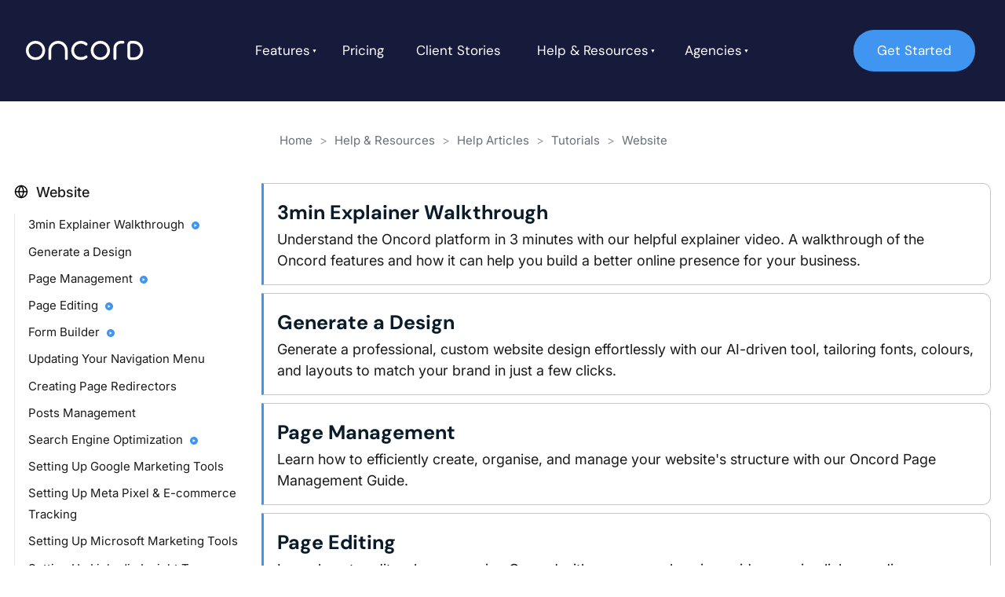

--- FILE ---
content_type: text/html; charset=utf-8
request_url: https://www.oncord.com/resources/learning/tutorials/website/
body_size: 21761
content:
<!DOCTYPE html>
<html lang="en">

<head>
	<!-- Powered by https://www.oncord.com -->
	<title>Oncord - Website</title>
	<meta name="title" content="Oncord - Website">
	<meta name="description" content="Build, manage, and optimize your website with Oncord. From AI-driven design to SEO, analytics, and marketing integrations, our guides make it easy. Watch our 3-minute explainer and start growing online today!">
	<meta name="keywords" content="Website,webpage,web design, online presence, digital platform, site, web development, search engine optimisation, SEO, online portal, web hosting">
	<meta name="date.created" content="2018-11-04">
	<meta name="date.modified" content="2025-03-13">
	<meta name="robots" content="index,follow,max-image-preview:large,max-snippet:-1,max-video-preview:-1">
	<meta name="generator" content="https://www.oncord.com/">
	<link rel="canonical" href="https://www.oncord.com/resources/learning/tutorials/website/" />
	<meta itemprop="name" content="Website">
	<meta itemprop="description" content="Build, manage, and optimize your website with Oncord. From AI-driven design to SEO, analytics, and marketing integrations, our guides make it easy. Watch our 3-minute explainer and start growing online today!">
	<meta name="twitter:card" content="summary">
	<meta name="twitter:title" content="Website">
	<meta name="twitter:description" content="Build, manage, and optimize your website with Oncord. From AI-driven design to SEO, analytics, and marketing integrations, our guides make it easy. Watch our 3-minute explainer and start growing online today!">
	<meta property="og:url" content="https://www.oncord.com/resources/learning/tutorials/website/">
	<meta property="og:title" content="Website">
	<meta property="og:description" content="Build, manage, and optimize your website with Oncord. From AI-driven design to SEO, analytics, and marketing integrations, our guides make it easy. Watch our 3-minute explainer and start growing online today!">
	<meta property="og:site_name" content="Oncord">
	<meta property="og:type" content="website">
	<meta property="article:tag" content="Website,webpage,web design, online presence, digital platform, site, web development, search engine optimisation, SEO, online portal, web hosting">

	<link rel="stylesheet" type="text/css" href="/_public/Framework/Assets/CSS/server.php?css=4170204811&v=20313370685733294c69fb8f5ba0ffc467208a4d" />

	<meta charset="utf-8" />
	<meta name="viewport" content="width=device-width, initial-scale=1.0" />
	<link rel="icon" type="image/png" sizes="32x32" href="/media/website_designs/64/favicon-32x32.png">
	<link rel="icon" type="image/png" sizes="16x16" href="/media/website_designs/64/favicon-16x16.png">
	<meta name="HandheldFriendly" content="true" />
	
	<style>
@font-face {
    font-family: 'Inter';
    font-style: normal;
    font-display: swap;
    src: url(https://fonts.gstatic.com/s/inter/v18/UcCo3FwrK3iLTfvgaQc78lA2.woff2) format('woff2-variations');
	font-weight: 100 900;
}

@font-face {
    font-family: 'Inter';
    font-style: italic;
    font-display: swap;
    src: url(https://fonts.gstatic.com/s/inter/v18/UcCm3FwrK3iLTcvnYwYZ90A2B58.woff2) format('woff2-variations');
	font-weight: 100 900;
}
</style>
<style>
@font-face {
    font-family: 'DM Sans';
    font-style: normal;
    font-display: swap;
    src: url(https://fonts.gstatic.com/s/dmsans/v15/rP2Hp2ywxg089UriOZGCHBeHFl0.woff2) format('woff2-variations');
	font-weight: 100 1000;
}

@font-face {
    font-family: 'DM Sans';
    font-style: italic;
    font-display: swap;
    src: url(https://fonts.gstatic.com/s/dmsans/v15/rP2Fp2ywxg089UriCZaIHTWCBl0O8Q.woff2) format('woff2-variations');
	font-weight: 100 1000;
}
</style>
<style>
* { box-sizing: border-box }

img,svg,iframe
{
	max-width: 100%;
}

iframe[src^="https://www.youtube.com/embed/"], iframe[src^="https://youtu.be/"]
{
	max-height: 66vw;
}
/* HTML */
html
{
	 touch-action: manipulation;
	 -webkit-text-size-adjust: 100%;
	font-size: 18px;
}

@media (max-width: 700px) {
html
{
	font-size: 14px;
}
}

h1:first-child, h2:first-child, h3:first-child, h4:first-child, h5:first-child, h6:first-child, p:first-child {
	margin-top: 0;
}
/* Body */
body
{
	margin: 0;
	font-family: "Inter", sans-serif;
	color: #1a1a1a;
	font-size: 1rem;
	line-height: 1.55rem;
}

p
{
    margin-block-start: 0;
    margin-top: 0rem;
    margin-block-end: 0;
    margin-bottom: 0.8rem;
}

/* H1 */
h1
{
	font-family: "DM Sans", sans-serif;
	font-weight: 900;
	color: #0a1c2a;
	font-size: 3.1573rem;
	line-height: 3.6583rem;
	margin-top: 3.1rem;
	margin-bottom: 1.6rem;
}

/* H2 */
h2
{
	font-family: "DM Sans", sans-serif;
	font-weight: 700;
	color: #0a1c2a;
	font-size: 2.3685rem;
	line-height: 2.8411rem;
	margin-top: 2.3rem;
	margin-bottom: 1.6rem;
}

/* H3 */
h3
{
	font-family: "DM Sans", sans-serif;
	font-weight: 700;
	color: #0a1c2a;
	font-size: 1.7768rem;
	line-height: 2.2490rem;
	margin-top: 1.6rem;
	margin-bottom: 0.8rem;
}

/* H4 */
H4
{
	font-family: "DM Sans", sans-serif;
	font-weight: 700;
	color: #0a1c2a;
	font-size: 1.333rem;
	line-height: 1.833rem;
	margin-top: 1.6rem;
	margin-bottom: 0.8rem;
}

/* H5 */
H5
{
	font-family: "DM Sans", sans-serif;
	font-weight: 600;
	color: #0a1c2a;
	font-size: 1rem;
	line-height: 1.55rem;
	margin-top: 1.6rem;
	margin-bottom: 0.8rem;
}

/* Links */
a
{
	color: #4095f0;
	text-decoration: none;
}

a:hover
{
}

.s8-templates-section-contentsize-md, .s8-templatesHeader-container-size-md {
	max-width: 1350px;
}

/* Forms */
input[type=text],input[type=email],input[type=url],input[type=password],input[type=number],textarea
{
	font-family: inherit;
	font-size: inherit;
	padding: .5em 1em;
	border: 1px solid #cccccc;
	border-radius: 1px;
	box-sizing: border-box;
	transition: box-shadow 0.1s linear, border 0.1s linear;
	box-shadow: 0 0, 0 0 #428bca inset, 0 0, 0 0;
	background: #fff;
}

input[type=text]:focus,input[type=email]:focus,input[type=url]:focus,input[type=password]:focus,input[type=number]:focus,textarea:focus,select:focus
{
	box-shadow: 0 0, 0 1px #428bca, 0 0, 0 0;
	border-bottom: 1px solid #428bca;
	outline: none;
}

select
{
	font-family: inherit;
	font-size: 12pt;
	padding: .5em 1em;
	border: 1px solid #cccccc;
	background: #fff;
	height: 40px;
	box-sizing: border-box;
}

input[type=text].small,input[type=email].small,input[type=url].small,input[type=password].small,input[type=number].small,textarea,select.small
{
	padding: 0.3em 0.6em;
}

button[type=submit]
{
	display: inline-block;
	vertical-align: top;
	outline: none;
	background-color: #428bca;
	background-image: linear-gradient(to bottom, #4b92cb, #3b89c7);

	border: 1px solid #428bca;
	color: #fff;
	padding: 10px 25px 10px 25px;
	border-radius: 3px;
	margin-top: 2px;
	margin-bottom: 2px;
	cursor: pointer;
	font-weight: bold;
	font-size: inherit;
}

button[type=submit]:focus
{
	box-shadow: 0 0 3px rgba(200, 200, 200, 0.3);
}

button[type=submit]:active
{
	background: #3379b1;
	background-image: none;
	color: rgba(255, 255, 255, 0.95);
	padding: 11px 25px 9px 25px;
	transition: background linear 0.05s;
}

button[type=submit]:active svg
{
	color: rgba(255, 255, 255, 0.95);
}

button[type=submit].submitButtonSubmitted
{
	color: rgba(0,0,0,0) !important;
	position: relative;
	user-select: none;
}

button[type=submit].submitButtonSubmitted *
{
	visibility: hidden !important;
}

button[type=submit].submitButtonSubmitted:before
{
	position: absolute;
	top: 4px;
	left: 4px;
	bottom: 4px;
	right: 4px;
	content: '';
	display: block;
	background: url("[data-uri]") no-repeat center center;
}
</style>


		<style>
		/* This style block will be removed after the form styles are added as a variant option.

		/* --------------------- Form Rows --------------------- */

		/* Minimal Form Rows */
		.formRow
		{
			background-color: transparent;
			margin: 10px auto;
			padding: 5px;
			position: relative;
			color: inherit;
		}

		.formRow br
		{
			line-height: .5rem;
			font-size: .5rem;
		}

		/* Form row label */
		.formRow .formRowLabel
		{
			position: relative;
			padding-left: 8px;
			color: inherit;
			font-size: 0.9em;
			text-align: left;
			width: 100%;
			display: block;
			margin-bottom: 15px;
		}

		/* Row Description */
		.formRow .formRowDescription
		{
			position: relative;
			padding-left: 8px;
			color: inherit;
			text-align: left;
			width: 100%;
			display: block;
		}

		/* Container for form row description */
		.formRow .description_container
		{
			padding: 0px 8px;
			opacity: 0;
			height: 0;
			transition: all 0.5s ease-out;
			overflow: hidden;
		}

		/*  */
		.formRow .description_container_active
		{
			opacity: 1;
			height: auto;
			padding: 6px 8px;
		}

		/* --------------------- Buttons --------------------- */

		button[type=submit]
		{
			background: transparent;
			min-width: 150px;
			padding: 15px 20px;
			text-transform: uppercase;
			color: #4095f0; 
			border: 2px solid #4095f0; 
			font: inherit;
			cursor: pointer;
			letter-spacing: 1px;
			border-radius: 4px;
			transition: color 0.4s ease-out, background-color 0.4s ease-out;
		}

		button[type=submit]:hover
		{
			background: #4095f0; 
			color: #ffffff;
		}

		button[type=submit]:focus
		{
			box-shadow: none;
		}

		button[type=submit]:active
		{
			background: #4095f0;
			background-image: none;
			color: rgba(255, 255, 255, 0.95);
			transition: background linear 0.05s;
			padding: 15px 20px;
		}

		button[type=submit]:active svg
		{
			color: rgba(255, 255, 255, 0.95);
		}

		button[type=submit].submitButtonSubmitted
		{
			color: rgba(0,0,0,0) !important;
			position: relative;
		}

		/* Hide any text or icons inside the button when submitted*/
		button[type=submit].submitButtonSubmitted *
		{
			visibility: hidden !important;
		}

		button[type=submit].submitButtonSubmitted:before
		{
			content: '';
			position: absolute;
			box-sizing: border-box;
			top: 50%;
			border-radius: 50%;
			left: 50%;
			width: 20px;
			height: 20px;
			margin-left: -10px;
			margin-top: -10px;
			border: 0.2rem solid rgba(255, 255, 255, 0.3);
			border-top-color: #fff;
			-webkit-animation: animSubmitButtonSubmittedSpin 1s infinite linear;
			animation: animSubmitButtonSubmittedSpin 1s infinite linear;
		}

		@-webkit-keyframes animSubmitButtonSubmittedSpin {
			0% {
			-webkit-transform: rotate(0deg);
					transform: rotate(0deg);
			}
			100% {
			-webkit-transform: rotate(360deg);
					transform: rotate(360deg);
			}
		}
		@keyframes animSubmitButtonSubmittedSpin {
			0% {
			-webkit-transform: rotate(0deg);
					transform: rotate(0deg);
			}
			100% {
			-webkit-transform: rotate(360deg);
					transform: rotate(360deg);
			}
		}

		button[type=submit]:disabled
		{
			cursor: default;
			background: #e0e0e0;
			color: #b0b0b0;
			border: none;
		}

		/* --------------------- Text Inputs & Textarea --------------------- */

		input[type=text],
		input[type=email],
		input[type=password],
		input[type=number],
		textarea
		{
			background-color: transparent;
			border: 1px solid #e0e0e0;
			width: 100%;
			font: inherit;
			line-height: 2em;
			padding: 8px;
			padding-bottom: 6px;
			transition: border-color 0.4s ease-out;
			outline: none;
			box-shadow: none;
			color: inherit;
			box-sizing: border-box;
			border-radius: 5px;
		}

		textarea
		{
			resize: vertical;
			margin-top: 10px;
		}

		/* Focused styles for inputs */
		input[type=text]:focus,
		input[type=email]:focus,
		input[type=password]:focus,
		input[type=number]:focus,
		textarea:focus
		{
			border-color: #4095f0; 
			outline: none;
			box-shadow: none;
		}

		/* --------------------- Checkbox & Radiobutton --------------------- */

		/* Container for the actual box portion of the checkbox and radiobutton */
		label.s8-checkbox-container,
		label.s8-radiobutton-container
		{
			box-sizing: border-box;
			width: 1.5em;
			height: 1.5em;
			margin-right: 10px;
			margin-top: -3px;
			margin-bottom: 3px;
			vertical-align: text-top;
			display: inline-block;
			position: relative;
			user-select: none;
			cursor: pointer;
		}

		/* Hidden input for checkbox and radio button */
		label.s8-checkbox-container input,
		label.s8-radiobutton-container input
		{
			display: none;
		}

		/* The actual box that makes up the styled checkbox or radiobutton */
		label.s8-checkbox-container input ~ .s8-checkbox,
		label.s8-radiobutton-container input ~ .s8-radiobutton
		{
			position: absolute;
			top: 0;
			right: 0;
			bottom: 0;
			left: 0;
			background: #fff;
			border: 1px solid rgba(175,175,175,0.8);
			transition: all 0.3s ease-out;
			background-color: transparent;
		}

		/* Checkbox itself only: Rounded Square */
		label.s8-checkbox-container input ~ .s8-checkbox
		{
			border-radius: 4px;
		}

		/* Radiobutton itself only: Round */
		label.s8-radiobutton-container input ~ .s8-radiobutton
		{
			border-radius: 50%;
		}

		/* Common styles for checkbox tick and radiobutton dot before elements */
		label.s8-checkbox-container input ~ .s8-checkbox:before,
		label.s8-radiobutton-container input ~ .s8-radiobutton:before
		{
			content: '';
			position: absolute;
			opacity: 0;
			transition: opacity 0.3s ease-out;
		}

		/* The checked tick for checkbox, hidden until checked */
		label.s8-checkbox-container input ~ .s8-checkbox:before
		{
			left: .55em;
			top: .28em;
			width: .22em;
			height: .55em;
			border: solid #fff;
			border-width: 0 2px 2px 0;
			-webkit-transform: rotate(38deg);
			transform: rotate(38deg);
		}

		/* The checked dot for radiobutton, hidden until checked */
		label.s8-radiobutton-container input ~ .s8-radiobutton:before
		{
			top: 50%;
			left: 50%;
			width: 8px;
			height: 8px;
			margin-top: -4px;
			margin-left: -4px;
			background: #4095f0; 
			border-radius: 1em;
		}

		/* Hover on Checkbox and Radio Button*/
		label.s8-checkbox-container input ~ .s8-checkbox:hover, 
		label.s8-radiobutton-container input ~ .s8-radiobutton:hover
		{
			border-color: #4095f0; 
		}

		/* Text Label for checkbox and radiobutton */
		label.s8-checkbox-label, 
		label.s8-radiobutton-label  
		{
			cursor: pointer;
		}

		/* Style actual checkbox/radiobutton when hidden input is active */
		label.s8-checkbox-container input:active ~ .s8-checkbox,
		label.s8-radiobutton-container input:active ~ .s8-radiobutton
		{
			
		}

		/* When Checkbox is Checked */
		label.s8-checkbox-container input:checked ~ .s8-checkbox
		{
			background-color: #4095f0; 
			border-color: #4095f0; 
		}

		/* When checkbox is checked, reveal the tick */
		label.s8-checkbox-container input:checked ~ .s8-checkbox:before
		{
			opacity: 1;
		}

		/* When radiobutton is checked, reveal the dot */
		label.s8-radiobutton-container input:checked ~ .s8-radiobutton:before
		{
			opacity: 1;
		}

		/* --------------------- Combobox --------------------- */

		select 
		{
			width: 100%;
			border-radius: 4px;
			border: 1px solid #e0e0e0;
			height: 48px;
			transition: border-color 0.3s ease-out;
			cursor: pointer;
			padding: 0 5px;
			
			/* Colours must be set like this to allow options
				to always be visible */
			background-color: #fff;
			color: #333;
			
			font-family: inherit;
		}

		select:focus
		{
			box-shadow: none;
			border: 1px solid #eee;
		}

		select:hover
		{
			border-color: #4095f0; 
		}

		.s8-forms-minimal select option
		{
			cursor: pointer;
			color: #333;
		}

		/* --------------------- Signature --------------------- */

		/* Signature Outer container */
		.s8-signature-container
		{
			border-radius: 4px;
			border: 1px solid #eee;
			margin: 8px 10px;
		}

		/* Signature 'Sign Here' Label */
		.s8-signature-label
		{
			bottom: 6px;
			padding: 1px 0;
			font-size: 1rem;
		}

		/* Signature Clear button */
		.s8-signature-clear
		{
			bottom: 6px;
			padding: 1px 10px;
			background-color: #F4777C;
			border-radius: 4px;
			font-size: 1rem;
		}

		.s8-signature-clear a
		{
			color: #fff;
		}
		</style>

		
		<script>(function(w,d,s,l,i){w[l]=w[l]||[];w[l].push({'gtm.start':
	new Date().getTime(),event:'gtm.js'});var f=d.getElementsByTagName(s)[0],
	j=d.createElement(s),dl=l!='dataLayer'?'&l='+l:'';j.async=true;j.src=
	'https://www.googletagmanager.com/gtm.js?id='+i+dl;f.parentNode.insertBefore(j,f);
	})(window,document,'script','dataLayer','GTM-55R52TJ');</script>
		
		


<style type="text/css">
/*General*/
:root {
    --heading-font: 'DM Sans';
    --body-font: 'Inter';
    --color-website: #4095F0;
	--color-customers: #BA4699;
	--color-marketing: #FCB521;
	--color-commerce: #4FC0B0;
    --color-light-website: #E4F7FF;
	--color-light-customers: #FFF3FB;
	--color-light-marketing: #FDFAED;
	--color-light-commerce: #EBFAF2;
}



html {
	scroll-behavior: smooth;
}

.s8-templates-section {
    margin-bottom: -1px;
}

/*HR*/
.hr-dark {
  border: none;
  border-top: 1px solid #1d2549;
}

/*Buttons*/
.s8-templates-button {
    font-family: var(--heading-font), sans-serif;
    font-size: 17px;
}

/*Headings*/
h5 ~ h1,
h5 ~ h2,
h5 ~ h3 {
	margin-top: 0px !important;
}

h1, h2, h3 
{
    text-wrap: balance;
}

/*Sub heading*/
.sub-heading{
    box-shadow: 0px 9px 15px rgba(7, 18, 35, 0.08);
    background: #fff;
    border-radius: 30px;
    padding: 8px 25px;
    color: #0a1c2a;
    display: inline-block;
    font-family: var(--heading-font);
    font-size: 16px;
}

.sub-heading::before {
    content: "";
    height: 12px;
    width: 12px;
    display: inline-block;
    border-radius: 50%;
    margin-right: 15px;
}

.sub-heading::after {
    content: "";
    height: 12px;
    width: 12px;
    display: inline-block;
    border-radius: 50%;
    margin-left: 15px;
}

.sub-website::before {
    background-color: var(--color-website) !important;
}

.sub-website::after {
    background-color: var(--color-website) !important;
}

.sub-customers::before {
    background-color: var(--color-customers) !important;
}

.sub-customers::after {
    background-color: var(--color-customers) !important;
}

.sub-marketing::before {
    background-color: var(--color-marketing) !important;
}

.sub-marketing::after {
    background-color: var(--color-marketing) !important;
}

.sub-commerce::before {
    background-color: var(--color-commerce) !important;
}

.sub-commerce::after {
    background-color: var(--color-commerce) !important;
}


/*Navigation*/
.nav-tranparent.s8-templatesHeader{
    position: absolute;
    z-index: 10;
    width: 100%;
}

.s8-templatesHeader-slim .s8-templatesHeader-navigation-container{
    width: auto;
}

.s8-templatesHeader-slim .s8-navigationPrimary:last-of-type {
    justify-content: right;
    z-index: 3;
}


.nav-tranparent .s8-templatesHeader-container, .s8-templatesHeader-navigation-container {
    background: transparent !important;
}

.s8-templatesHeader-container .s8-templatesHeader-grid{
    padding: 1rem 1rem;
}

.s8-navigationPrimary > li a {
    font-size: 17px;
    letter-spacing: 0;
    font-weight: 400;
    font-family:  var(--heading-font), sans-serif;
}

.s8-navigationPrimary li.s8-navigationPrimaryLI-open>ul:before {
    content: "";
    position: absolute;
    top: -19px;
    left: 15px;
    z-index: 2;
    display: block;
    width: 16px;
    height: 16px;
    transform: rotate(-45deg) translateY(1rem);
    border-radius: 3px;
    background: #fff;
    box-shadow: none;
}

.s8-navigationPrimary li.s8-navigationPrimaryLI-open>ul {
    box-shadow: 0 0 20px 0 rgba(0, 0, 0, .1);
    border-radius: 5px;
    padding: 10px 5px;
    left: 20px !important;
    background: #fff;
}

.s8-navigationPrimary--displayStateMobile.s8-navigationPrimary--fallback-bg-black{
    background-color: #161a3b !important;
}

.s8-navigationPrimary--displayStateMobile:last-of-type li ul{
    left: 0 !important;
}

.darkHeader li.s8-navigationPrimaryLI-open>ul {
    background: #FFF!important;
    color: #161a3b;
}

.s8-navigationPrimary--displayStateMobile.s8-navigationPrimaryMobile a{
    padding: 1em 0;
}

/* Agency Header Strip */
.agency-header-strip {
	background: #232c5a;
	color: #FFF;
}

.agency-header-strip__content {
	box-sizing: border-box;
	display: flex;
	flex-flow: row nowrap;
	justify-content: space-between;
	align-items: center;
	gap: 20px;
	font-size: 11px;
	padding: 4px 20px;
	max-width: 1350px;
	margin: auto;
}

.agency-header-strip__links {
	display: flex;
	flex-flow: row nowrap;
	justify-content: flex-end;
	align-items: center;
	gap: 20px;
}

.agency-header-strip a {
	text-transform: uppercase;
	letter-spacing: 1px;
    color: #FFF;
}


@media (max-width: 1100px) {
    .s8-navigationPrimary__menuText{
        display: none;
    }

    .s8-navigationPrimary--displayStateMobile.s8-navigationPrimaryMobile li{
        width: 50px;
    }

    .s8-navigationPrimary--displayStateMobile{
        align-items: flex-end;
    }

}

@media (max-width: 1000px) {
    .s8-templatesHeader-slim .s8-templatesHeader-logo {
        flex: 0 0 auto;
    }

    .s8-navigationPrimary--displayStateMobile.s8-navigationPrimaryMobile a{
        padding: 1em 0;
        justify-content: flex-end !important;
    }

    .s8-templatesHeader-slim .s8-templatesHeader-featuredContainer {
        order: 3;
        align-items: flex-end;
        flex: 0 0 auto;
        padding: 0;
    }

    .s8-templatesHeader-slim .s8-templatesHeader-logo-image {
        margin: 0;
    }
}

@media (max-width: 500px) {
    .s8-templatesHeader-slim .s8-templatesHeader-featuredContainer .s8-templates-button{
        min-width: 115px;
        font-size: 15px;
    }

    .s8-templatesHeader-slim .s8-templates-header-primaryfunctioncontainer, .s8-templatesHeader-slim .s8-templates-header-secondaryfunctioncontainer{
        margin: 10px 0;
    }

    .s8-templatesHeader-slim .s8-templatesHeader-logo-image{
        width: 120px;
    }

    .s8-templatesHeader-slim .s8-templatesHeader-logo{
        padding: 15px 0;
    }

    .s8-templatesHeader-featuredContainer .s8-templates-button-container{
        padding: 13px 5px;
    }
}

/*Video Border*/
.video-border{
  border-radius: 35px;
  object-fit: cover;
  border: 1px solid #f5f5f5;
  padding: 20px;
  background-color: #fff;
}

@media (max-width: 1350px) {
    .video-border{
      width: 100% !important;
      height: auto !important;
      padding: 0;
    }
}

/*Image Border*/
.image-border{
  border-radius: 35px;
  object-fit: cover;
  border: 1px solid #f5f5f5;
  padding: 20px;
  background-color: #fff;
}


/* Floating Objects */
.floatingCircle > img {
	position: absolute;
	height: 90px !important;
}

.floatingCircle > img {
	height: 140px !important;
	z-index: 1;
}

.floatingCircle img {
	animation: circleAnimate 10s ease-in-out infinite;
}

.floatingCircle__website {
    left: -70px;
    top: -30px;
}

.floatingCircle__website_right {
    right: -70px;
    top: -30px;
}

@media (max-width: 700px) {
    .floatingCircle > img{
		width: 80px;
    }

    .floatingCircle__website{
		left: -28px;
    }

    .floatingCircle__website_right{
		right: -28px
    }
}

@keyframes circleAnimate {
	0% {
		transform: translatey(0px);
	}
	50% {
		transform: translatey(-20px);
	}
	100% {
		transform: translatey(0px);
	}
}

/*FAQ*/
.s8-faq__heading{
    color: #222;
    width: 100%;
    padding: 20px;
    border-radius: 10px;
    font-size: 20px;
    border: 1px solid #f5f5f5;
	text-align: left;
    padding-right: 50px;
}

.s8-faq__labelContainer{
  padding: 0;
  border-radius: 10px;
}

.s8-faq__text{
  padding: 0 20px;
  text-align: left;
}

.s8-faq__labelContainer{
  background: #fff;
}

.s8-faq__heading__arrow {
    width: 7px;
    height: 7px;
}


/*Get Started*/
.get-started{
	transition: all 300ms linear;
}

.get-started:hover{
	transform: translateY(-20px);
}

.get-started p{
	color:  #222;
}

/* Highlights */
.highlight-list {
	box-shadow: 0px 9px 15px rgba(7, 18, 35, 0.08);
    background: #fff;
    border-radius: 30px;
    padding: 8px 20px;
    color: #0a1c2a;
    display: inline-block;
    font-family: var(--heading-font);
    font-size: 16px;
	margin-right: 10px;
}

/* Features */
.features .overlay {
    position: absolute;
    bottom: 100%;
    left: 0;
    right: 0;
    background-color: #1d254b;
    overflow: hidden;
    width: 100%;
    height: 0;
    transition: .5s ease;
    display: flex;
    justify-content: flex-end;
    flex-direction: column;
    align-items: flex-start;
    padding: 50px;
    text-align: left;
}

.features:hover .overlay {
    bottom: 0;
    height: 100%;
}

@media (max-width: 1360px) {
    .features .overlay {
        position: relative;
        height: 100%;
        top: 0;
        justify-content: flex-start;
        border-radius: 35px;
        margin-top: 20px;
    }
}



/*Main Footer*/
.footer-nav ul{
    list-style: none;
    padding-left: 0;
}

.footer-nav ul li{
    margin-bottom: 20px;
}

.footer-nav ul li a{
    color: #fff;
}

.footer-nav ul li a:hover{
    color: #4095f0;
}

.footer-social{
    text-align: right;
}

@media (max-width: 700px) {
    .footer-social{
        text-align: left;
    }
}

/*Custom Tablet View*/
@media screen and (max-width: 800px) {
    .v-tablet .s8-templates-column[class*="s8-templates-column-"] {
        --column-span: 12;
    }

    .v-tablet.s8-templates-row .s8-templates-row-container {
        grid-auto-flow: row;
    }

    .v-tablet .s8-templates-section-content-paddingleft, 
    .v-tablet .s8-templates-section-content-paddingright {
        padding-left: 1rem !important;
        padding-right: 1rem !important;
    }

    .v-tablet .s8-templates-row-container.s8-templates-row-reverseOrderOnMobile .s8-templates-column:nth-child(1) {
        order: 2;
    }

    .v-tablet .s8-templates-row-container.s8-templates-row-reverseOrderOnMobile .s8-templates-column:nth-child(2) {
        order: 1;
    }

}

/*Custom Card Grid*/
.card-grid-2 {
    --columns: 2;
    z-index: 2;
    position: relative;
    max-width: 1600px;
    margin: auto;
    width: 100%;
    box-sizing: border-box;
    display: grid;
    grid-template-columns: repeat(var(--columns), 1fr);
    grid-template-rows: auto;
    grid-auto-flow: row;
    gap: 1.5rem;
}

.card-grid-3 {
    --columns: 3;
    z-index: 2;
    position: relative;
    max-width: 1600px;
    margin: auto;
    width: 100%;
    box-sizing: border-box;
    display: grid;
    grid-template-columns: repeat(var(--columns), 1fr);
    grid-template-rows: auto;
    grid-auto-flow: row;
    gap: 1.5rem;
}

.card-grid-4 {
    --columns: 4;
    z-index: 2;
    position: relative;
    max-width: 1600px;
    margin: auto;
    width: 100%;
    box-sizing: border-box;
    display: grid;
    grid-template-columns: repeat(var(--columns), 1fr);
    grid-template-rows: auto;
    grid-auto-flow: row;
    gap: 1.5rem;
}

.card-grid-2 > *,
.card-grid-3 > *,
.card-grid-4 > * {
    grid-column: span 1;
    width: auto;
}

@media (max-width: 1100px) {
    .card-grid-3,
    .card-grid-4 {
        --columns: 2;
    }
}

@media (max-width: 700px) {
    .card-grid-2,
    .card-grid-3,
    .card-grid-4 {
        --columns: 1;
    }
}

/*Sticky Content*/
.container-sticky{
    overflow: unset !important;
}


@media (max-width: 700px){
	.container-sticky{
        overflow: hidden !important;
    }

    .container-sticky .s8-templates-column.s8-templates-column-6{
        top: 0 !important
    }
}

.container-sticky .sticky-content{
	position: sticky; 
	top: 150px; 
	z-index: 1;
}

/*Learning Page*/
.tutorial-links a {
    color: inherit;
}

.tutorial-links a:hover {
    color: #4095f0;
}

.tutorial-links{
	list-style: none;
    padding: 0;
}

.tutorial-links h3{
    margin: 0;
    font-size: 1.4rem;
}

.tutorial-links.results {
    column-count: 1;
    column-gap: 0;
}

.tutorial-links li > a {
    padding: 17px;
    border-left: 3px solid #4095f0 !important;
    display: block;
    transition: box-shadow 0.1s linear;
    border: 1px solid #c5c5c5;
    border-radius: 10px;
	border-top-left-radius: 0;
	border-bottom-left-radius: 0;

}

.tutorial-links li {
    padding: 5px 0;
}

.tutorial-links li.Website > a {
	border-left: 3px solid #4095f0 !important;
}

.tutorial-links li.Website > a:hover {
	background: #E4F7FF;
	border: 1px solid #E4F7FF;
	color: #4095f0;
}

.tutorial-links li.Contacts > a {
	border-left: 3px solid #BA4699 !important;
}

.tutorial-links li.Contacts > a:hover {
	background: #FFF3FB;
	border: 1px solid #FFF3FB;
	color: #BA4699;
}

.tutorial-links li.Marketing > a {
	border-left: 3px solid #FCB521 !important;
}

.tutorial-links li.Marketing > a:hover {
	background: #FDFAED;
	border: 1px solid #FDFAED;
	color: #FCB521;
}

.tutorial-links li.Commerce > a {
	border-left: 3px solid #4FC0B0 !important;
}

.tutorial-links li.Commerce > a:hover {
	background: #EBFAF2;
	border: 1px solid #EBFAF2;
	color: #4FC0B0;
}

.tutorial-links li.Apps > a {
	border-left: 3px solid #1a1a1a !important;
}




/* Upwards Animation */
[data-animate-in="up"].animationSetup {
	opacity: 0;
	transition: none;
	transform: translateY(20px);
}

[data-animate-in="up"].animationSetup.animationRun {
	transition: all 0.8s ease-out;
	opacity: 1;
	transform: translateY(0px);
}

[data-animate-in="up"].animationSetup:nth-of-type(2) {
	transition-delay: 0.2s;
}
[data-animate-in="up"].animationSetup:nth-of-type(3) {
	transition-delay: 0.4s;
}
[data-animate-in="up"].animationSetup:nth-of-type(4) {
	transition-delay: 0.6s;
}
[data-animate-in="up"].animationSetup:nth-of-type(5) {
	transition-delay: 0.8s;
}
[data-animate-in="up"].animationSetup:nth-of-type(6) {
	transition-delay: 1s;
}

/* Move Left (<-) Animation */

[data-animate-in="left"].animationSetup {
	transition: none;
	opacity: 0;
	transform: translateX(20px);
}

[data-animate-in="left"].animationSetup.animationRun {
	transition-duration: 1s;
	transition-property: all;
	transition-timing-function: ease-out;
	opacity: 1;
	transform: translateX(0px);
}

/* Move Right (->) Animation */

[data-animate-in="right"].animationSetup {
	transition: none;
	opacity: 0;
	transform: translateX(-20px);
}

[data-animate-in="right"].animationSetup.animationRun {
	transition-duration: 1s;
	transition-property: all;
	transition-timing-function: ease-out;
	opacity: 1;
	transform: translateX(0px);
}

/*Legal*/
.legalNavContainer .hidden-onDesktop {
    display: none;
}


.legalNavContainer  #sidebar_nav > li.legal-item.active a::before{
    background-image: url(/media/website_designs/64/arrow-right-circle.svg);
    content: "";
    display: inline-block;
    width: 18px;
    height: 18px;
    background-size: contain;
    background-repeat: no-repeat;
    top: 4px;
    position: absolute;
    left: 0;
}

.legalNavContainer  #sidebar_nav > li.legal-item.active a{
    color: #4095f0 !important;
}


.legalNavContainer #sidebar_nav li{
   position: relative;
}

.legalNavContainer #sidebar_nav li{
    padding-left: 28px !important;
}

.legalNavContainer #sidebar_container {
    z-index: 1;
}


@media (max-width: 768px) {
    .legalNavContainer  #sidebar_container #sidebar_nav {
        position: relative;
        max-height: inherit;
        padding: 0 !important;
    }

    .legalNavContainer  #sidebar_container:before {
        display: none;
    }

    .legalNavContainer #sidebar_nav li{
        margin-bottom: 1.5rem !important;
    }
}

@media (max-width: 700px) {
    .legalNavContainer  #sidebar_nav > li a::after{
        content: "";
        position: absolute;
        top: 5px;
        transform: rotate(45deg);
        border-style: solid;
        border-width: 0.15em 0.15em 0 0;
        display: inline-block;
        height: 0.45em;
        vertical-align: top;
        width: 0.45em;
        right: 10px;
        color: #1a1a1a !important;
    }

    .legalNavContainer #sidebar_nav > li.legal-item.active a::before{
        top: 0;
    }
}

/*From Old Design*/
/*Image Card*/
.img-card {
	border-radius: 15px;
	box-shadow: 0px 3px 10px rgba(0,0,0,0.2);
}

@media (min-width: 600px)
{
	.extra-space > .s8-templates-row-container {
		gap: 2rem;
	}
}

/* Learning Nav */
#learningNav ul {
    list-style-type: none;
}

.effect-shadow {
	filter: drop-shadow(12px 5px 14px rgba(0,0,0,0.4));
}

.effect-screenshot {
	position: relative;
    border-top: 20px solid #DEE1E6;
    border-radius: 6px;
    filter: drop-shadow(3px 3px 7px rgba(0,0,0,0.15));
}

table {
	border-collapse: collapse;
	border-spacing: 0;
}


/* GENERAL TYPOGRAPHY CSS */

a.text-underlined {
	border-bottom: 1px solid #43486D;
	transition: .5s all;
}

a.text-underlined:hover {
	color: #4095F0 !important;
	border-bottom: 1px solid #4095F0;
}

.date, .authorBio h6 { 
	text-transform: uppercase;
    font-size: 0.8rem;
    margin: 0 0 5px;
    color: #a2a2a2;
    font-weight: normal; 
}

ul.list-unstyled, ol.list-unstyled {
	list-style: none;
}

.copyright {
	color: #91A2B3;
	font-weight: lighter;
}

.copyright p {
	margin: 0;
}

.copyright .s8-templates-column:nth-child(2) {
	text-align: right;
}

.copyright a {
	color: #59657A;
}

.banner-img-shadow {
    filter: drop-shadow(12px 5px 20px rgba(0,0,0,0.4));
}

.banner > .s8-templates-section-background {
	background-repeat: no-repeat !important;
}

.text-center {
	text-align: center;
}


.home-blog h6 {
	margin-bottom: 20px;
	font-weight: 400;
}

.section-cta.overtop {
	overflow: visible;
}

.section-cta.overtop .s8-templates-section-background {
    top: -100px;
    z-index: -1;
	height: calc(100% + 100px);
}

.entry ul {
	margin-bottom: 20px;
}

.entry ul li {
	padding: 5px 0;
}

.table-pricing th, .table-pricing td {
	padding: 15px;
	text-align: center;
	font-weight: normal;
	border: 1px solid #fff;
}

.table-pricing th {
	background: #43486D;
	color: #fff;
	font-weight: lighter;
}

.table-pricing td:first-child {
	text-align: left;
}

.table-pricing td:nth-child(odd) {
	background: #F6F8FE;
}

.table-pricing td:nth-child(even) {
	background: #fbfbfb;
}

.table-pricing strong {
	font-weight: bold;
}

.pricing-table .s8-templates-column {
	padding: 0;
	background: linear-gradient(to right,#F7F9FC, #fff);
}

.pricing-table .s8-templates-row-container {
	margin: 0;
	gap: 0 !important;
}

.pricing-table table td {
	/*background: #F7F9FC;*/
	padding: 10px;
	vertical-align: top;
	color: #43486D;
}

.pricing-table p {
	margin-bottom: 0;
}

.pricing-table h3 {
	margin-top: 15px;
	margin-bottom: 0;
	padding: 0;
}
.pricing-table h3 small {
	font-size: 1.4rem;
    text-transform: uppercase;
}


.pricing-table tr:first-child > td {
	color: #fff;
	font-size: 20px;
	text-align: center;
}

.pricing-table tr:nth-child(3) > td small {
	font-size: 16px;
	font-weight: normal;
}

.pricing-table tr:nth-child(3) > td hr {
	border: 0.4px solid rgba(67, 72, 109, 0.34);
}

.pricing-table tr:nth-child(3) > td sub {
	font-size: 14px;
	text-transform: uppercase;
}

form#contact_form input {
    border: 1px solid #efefef;
    padding: 20px;
    text-align: center;
    margin-bottom: 20px !important;
    margin: 0 2px;
    width: 99% !important;
    color: #111;
    font-size: 14px;
	box-sizing: border-box;
}

form#contact_form button {
	font-size: 14px;
    background: #32a4cd;
    color: #fff;
    text-align: center;
    background-color: #32a4cd;
    border: 0px solid #000;
    border-radius: 0px;
    padding: 10px 25px;
	margin: 0 auto;
	display: block;
}

button[type="submit"] {
	border-radius: 50px !important;
}

#onboarding_quote_accepted select {
	font-size: .9em;
}

.img-round {
	max-width: 100%;
	border-radius: 50%;
	width: 200px;
	height: 200px;
	object-fit: cover;
}

.blogAuthor .s8-templates-column-5 {
	padding-bottom: 10px;
}

.blogAuthor img {
	width: 100%;
}

.blogAuthor .authorBio {

}

.blogAuthorTop {
    display: flex;
    align-items: center;
    justify-content: center;
    flex-wrap: wrap;
	font-size: 15px;
	color: #5c638a;
	margin: 2rem 1rem;
}

.blogAuthorTop img {
	border-radius: 50%;
	margin-right: 10px;
}

.authorBio h5 {
	margin: 10px 0;
	font-size: 30px;
    font-weight: bold;
    color: #333;
}

.authorBio p , .authorBio h6{
	margin-bottom: 0;
}

.tutorial-links {
    list-style-type: none;
    padding: 18px 0px;
}

.support-type-selected {
	background-color: #4095f0 !important;
}

.support-type-selected h4 {
	color: #fff !important;
}

.breadcrumb {
	font-size: smaller;
	color: #9e9e9e;
}

.breadcrumb a {
	color: #64707b;
	display: inline-block;
	margin: 0 5px;
}

.post-content a {
	color: #43486d;
}

#search_repeater_ajaxcontainer a {
    color: #1a1a1a;
}


/* Quote Page */
#website_question input, #website_question textarea,
#onboarding_quote_accepted input, #onboarding_quote_accepted textarea {
	border: none;
    border-bottom: 2px solid #0a1c2a;
	transition: .2s border-color;
	width: 100% !important;
}

#website_question input:focus,
#website_question textarea:focus,
#onboarding_quote_accepted input:focus, 
#onboarding_quote_accepted textarea:focus {
	border: none;
    border-bottom: 2px solid #4095f0;
	transition: .2s border-color;
}

.s8-customPaymentDetailsForm div#creditcard_expiry_month_container,
.s8-customPaymentDetailsForm div#creditcard_expiry_year_container {
	width: 49%;
}

.s8-customPaymentDetailsForm .formRow {
    display: unset;
}

.s8-customPaymentDetailsForm .formRow:nth-last-child(4),
.s8-customPaymentDetailsForm .formRow:nth-last-child(){
    display: inline-block;
}


/* Additional Question */
.s8-customFaq h4.s8-faq__heading {
    color: #fff;
    border-bottom: 2px solid #fff;
    padding-bottom: 20px;
}

.s8-customFaq label.s8-faq__labelContainer {
	text-align: center;
}

#website_question input,
#website_question textarea {
	border-color: rgba(255, 255, 255, 0.6);
	transition: .2s border-color;
}

#website_question input:focus,
#website_question textarea:focus {
	border-color: #fff;
}

#website_question button[type="submit"] {
	border-color: #fff;
	color: #fff;
}


/* Partners Page */

#referral_partner_apply textarea ,
#referral_partner_apply .address-fields input{
  	width: 100% !important;
}

.geoPartnersBg {
    clip-path: polygon(0 0, 100% 0%, 100% 81%, 0% 100%);
    margin-top: -1px;
}


@media (max-width: 1024px) {
	.bg-lower-section .s8-templates-section-background {
		background-position: bottom !important;
	}
}

@media (max-width: 700px) {
  #referral_partner_apply input,
  #referral_partner_apply textarea,
  #referral_partner_apply select,
  #referral_partner_apply .address-fields input{
  	width: 100% !important;
	margin: .2rem 0;
  }
}


/* Learning Resources */
.display-onMobile #sidebar_nav > li a.parent::after,
.display-onDesktop #sidebar_nav > li a::before{
    content: "";
    display: inline-block;
    width: 18px;
    height: 18px;
    background-size: contain;
    background-repeat: no-repeat;
	top: 4px;
	position: absolute;
	left: 0;
}

.display-onMobile #sidebar_nav > li:nth-child(1) a.parent::after,
.display-onDesktop #sidebar_nav > li.parent1 a::before{
    background-image: url(/media/website_designs/64/globe.svg);
}

.display-onMobile #sidebar_nav > li:nth-child(2) a.parent::after,
.display-onDesktop #sidebar_nav li.parent2 a:before{
    background-image: url(/media/website_designs/64/users.svg);
}

.display-onMobile #sidebar_nav > li:nth-child(3) a.parent::after,
.display-onDesktop #sidebar_nav li.parent3 a::before {
    background-image: url(/media/website_designs/64/message-square.svg); 
}

.display-onMobile #sidebar_nav > li:nth-child(4) a.parent::after,
.display-onDesktop #sidebar_nav li.parent4 a::before {
    background-image: url(/media/website_designs/64/shopping-bag.svg);
}

.display-onMobile #sidebar_nav > li:nth-child(5) a.parent::after,
.display-onDesktop #sidebar_nav li.parent5 a::before {
    background-image: url(/media/website_designs/64/box.svg); 
}

.display-onMobile #sidebar_nav > li:nth-child(6) a.parent::after,
.display-onDesktop #sidebar_nav li.parent6 a::before {
    background-image: url(/media/website_designs/64/settings.svg);
}


.display-onDesktop #sidebar_nav .parent{
	position: relative;
}

.display-onDesktop #sidebar_nav li.parent {
    padding-left: 28px !important;
}

#sidebar_container {
    position: sticky;
    top: 0;
}
#sidebar_nav {
    font-size: smaller;
    list-style-type: none;
    padding: 30px 0 0 0;
    margin: 36px 0px 0px;
}
#sidebar_nav li {
    margin-bottom: 0.4rem;
}
#sidebar_nav ul {
    margin: 0;
    margin-bottom: 0.8rem;
    padding: 0;
    list-style: none;
    border-left: 1px solid rgba(73, 79, 110, 0.15);
}
#sidebar_nav ul li {
    padding-left: 0.8rem;
    border-left: 3px solid transparent;
	
}

#sidebar_nav ul li.active {
    border-left: 3px solid #0a7199;
}
#sidebar_nav li a {
    color: #1a1a1a;
}
#sidebar_nav li.parent {
    margin: 0;
    margin-bottom: 0.8rem;
    padding: 0;
    font-size: 1rem;
    font-weight: 500;
    color: #1a1a1a !important;
}

.leftContent{
    padding: 0 1rem;
}


.display-onMobile
{
	display: none;	
}

.template-nav .parent {
    margin: 0;
    margin-bottom: 0.8rem;
    padding: 0;
    font-size: 1rem;
    font-weight: 500;
    color: #1a1a1a !important;
}


.hidden-onDesktop {
    display: none;
}

#sidebar_nav .sidebar-pageTopic,
#sidebar_nav .sidebar-pageArticle
{
    border-left-width: 0;
	margin-bottom: 0;
    padding-top: 10px;
	padding-bottom: 10px;
}

#sidebar_nav .sidebar-pageTopic li
{
	border-left-width: 0 !important;
}

#sidebar_nav .sidebar-pageTopic > li,
#sidebar_nav .sidebar-pageArticle > li
{
	margin-bottom: 0;
	padding-left: 1.5rem;
	position: relative;
}

#sidebar_nav .sidebar-pageTopic > li:before
{
    content: '';
    position: absolute;
    left: 0;
    top: 12px;
    transform: translateY(-50%) rotate(-45deg);
    border: solid black;
    border-width: 0 1px 1px 0;
    display: inline-block;
    padding: 3px;
    transition: transform 0.3s ease;
}

#sidebar_nab .sidebar_pageTopic > li.active:before
{
	transform: translateY(-50%) rotate(45deg);
}

#sidebar_nav .sidebar-pageTopic li.active > a
{
	font-weight: bold;
}

#sidebar_nav .sidebar-pageArticle
{
	padding-top: 0;
	padding-bottom: 0;
}

#sidebar_nav .sidebar-pageArticle li
{
	padding-left: 1rem;
}

#sidebar_nav .sidebar-pageArticle li:before
{
	width: 40px;
}

@media(max-width: 768px) {
    .template-navDropdown {
        display: none;
    }

    .leftContent{
        padding: 0 !important;
    }

    .template-nav > li {
		background: rgb(255 255 255 / 50%);
	    border-radius: 5px;
	    margin: 10px 0;
	    padding: 3px 25px;
	    position: relative;
    }

    .template-nav ul li {
        background-color: unset !important;
    }

    .template-nav ul {
        transition: 2s ease-in;
    }

    .template-nav li.active > ul {
        display: block;
    }	

    .template-nav li.active > .has-children:before {
        transform: rotate(133deg);
        top: 10px !important;
    }

    .template-nav .has-children:before {
        content: "";
        position: absolute;
        top: 14px;
        transform: rotate(45deg);
        border-style: solid;
        border-width: 0.15em 0.15em 0 0;
        display: inline-block;
        height: 0.45em;
        vertical-align: top;
        width: 0.45em;
        right: 10px;
        color: #1a1a1a !important;
    }
	.template-nav li li > a.has-children
	{
		position: relative;
        padding-left: 14px;
	}
	.template-nav li li .has-children:before
	{
		right: auto;
        top: 5px;
        left: 0;
	}
	.template-nav ul li.active > .has-children:before
	{
		top: 3px !important;
	}
	#sidebar_nav .sidebar-pageTopic,
	#sidebar_nav .sidebar-pageArticle
	{
		padding: 0;
	}
	#sidebar_nav .sidebar-pageTopic > li:before,
	#sidebar_nav .sidebar-pageArticle > li:before
	{
		display: none;
	}
	#sidebar_nav .sidebar-pageTopic > li, 
	#sidebar_nav .sidebar-pageArticle > li
	{
		padding-left: 1rem;
	}
}

@media (max-width: 768px) {
    .hidden-onDesktop {
        display: block;
    }

    #sidebar_container{
        width: 100%;
        margin: 0 auto;
        position: relative;
        z-index: 9;
    }

    #sidebar_container #sidebar_nav {
        min-height: 20px;
        max-height: 20px;
        background-color: rgb(255 255 255 / 50%);
        line-height: normal;
        overflow: hidden;
        border-radius: 5px;
        margin: 0 !important;
        padding: 10px 15px !important;
        position: absolute;
        left: 0;
        right: 0;
        z-index: 1;
        transition: .2s ease-in;
    }

    #sidebar_container:before {
        content: '';
        position: absolute;
        top: 14px;
        transform: rotate(45deg);
        border-style: solid;
        border-width: 0.15em 0.15em 0 0;
        display: inline-block;
        height: 0.45em;
        vertical-align: top;
        width: 0.45em;
        right: 10px;
        z-index: 2;
        color: #1a1a1a !important;
    }

    #sidebar_nav {
        margin: 0;
        padding: 0;
		margin-bottom: 2rem;
    }
}

@media(max-width: 768px)
{
	.display-onMobile
	{
		display: block;
	}
	
	.display-onDesktop
	{
		display: none !important;
	}
}



/*Common CSS*/
@media (max-width: 768px) {	
	.centered-xs {
		text-align: center !important;
	}
	
	.copyright .s8-templates-column{
		text-align: center !important;
	}
	
	.section-cta.overtop {
		overflow: hidden;
	}
	
	.section-cta.overtop .s8-templates-section-contentsize-md {
		padding-bottom: 3rem !important;
	}
	
	.section-cta.overtop .s8-templates-section-background {
	    top: 0;
		height: 100%;
	}

	.s8-navigationPrimary-horizontal>li>ul {
	    background: #efefef;
	    color: inherit;
		top: 0 !important;
	}
	.designGeneratorTemplates img {
		transform: scale(1.9);
	}
	
	.s8-navigationPrimary li.s8-navigationPrimary-hasChildren>a::before,
	.s8-navigationPrimary li > a::before {
    	content: '';
    	margin-left: -0.5em;
	}
	
	.resourcesPage {
		background-size: cover;
	}
}
</style>

</head>

<body>
	
	<noscript>
	<iframe src="https://www.googletagmanager.com/ns.html?id=GTM-55R52TJ" height="0" width="0" style="display:none;visibility:hidden"></iframe></noscript>
	
	
	
	

	
	
		<header class="s8-templatesHeader s8-templatesHeader-slim" style=""><!-- LOGO--><div class="s8-templatesHeader-container" style="background-color: #161a3b;">
	<div class="s8-templatesHeader-grid s8-templatesHeader-container-size-md">
		
		<div class="s8-templatesHeader-logo">
			<a href="/" class="s8-templatesHeader-logo-link">
				<img class="s8-templatesHeader-logo-image" src="/media/website_designs/64/Oncord-Light-oncord.svg" alt="Oncord" style="max-height: 120px; max-width: 150px;" />
			</a>
		</div>

		<div class="s8-templatesHeader-navigation-container s8-templatesHeader-navHighlight-light" style="background-color: #161a3b;">
			<nav class="s8-templatesHeader-navigation-nav" style="color: #ffffff;">
				<ul class="s8-navigationPrimary s8-navigationPrimaryMobile" aria-label="Open Mobile Menu"><li><a href="#" title="Mobile Menu"><svg class="s8-navigationPrimary__hamburgerSVG" viewBox="0 0 16 16"><path class="s8-navigationPrimaryMobile-bar1" d="m 2,3 12,0"></path><path class="s8-navigationPrimaryMobile-bar2" d="m 2,8 12,0"></path><path class="s8-navigationPrimaryMobile-bar3" d="m 2,13 12,0"></path></svg><span class="s8-navigationPrimary__menuText">Menu</span></a></li></ul><ul id="s8-navigationprimary1" class="darkHeader s8-navigationPrimary s8-navigationPrimary-horizontal s8-navigationPrimary-openOnHover s8-navigationPrimary-preventWrap"><li class="s8-navigationPrimary-hasChildren"><a href="/features/">Features</a><ul><li><a href="/features/overview/">Overview</a></li><li><a href="/features/website/">Website</a></li><li><a href="/features/customers/">Customers</a></li><li><a href="/features/marketing/">Marketing</a></li><li><a href="/features/commerce/">Commerce</a></li><li><a href="/features/integrations/">Integrations</a></li></ul></li><li><a href="/pricing/">Pricing</a></li><li><a href="/client-stories/">Client Stories</a></li><li class="s8-navigationPrimary-hasChildren"><a href="/resources/">Help &amp; Resources</a><ul><li><a href="/resources/learning/">Help Articles</a></li><li><a href="/resources/community-forum/">Community Forum</a></li><li><a href="/resources/support/">Contact Support</a></li><li><a href="/resources/blog/">Latest News</a></li></ul></li><li class="s8-navigationPrimary-hasChildren"><a href="/agencies/">Agencies</a><ul><li><a href="/agencies/agency-signup/">Oncord for Agencies</a></li><li><a href="/agencies/partner-directory/">Find an Agency</a></li><li><a href="/agencies/developer-resources/">Developer Resources</a></li><li><a href="/agencies/reseller-login/">Agency Login</a></li></ul></li></ul><script>
(()=>{
	let n = document.getElementById("s8-navigationprimary1");
	if(n && window.matchMedia('(max-width: 700px)').matches || localStorage.getItem('primnavcollapse' + window.outerWidth) || n.scrollWidth > n.clientWidth) { localStorage.setItem('primnavcollapse' + window.outerWidth, true); n.classList.add('s8-navigationPrimary--displayStateMobile'); }
})();
</script>

			</nav>
		</div>

		<div class="s8-templatesHeader-featuredContainer">
			<div class="s8-templates-header-primaryfunctioncontainer"><span id="s8-templatesbutton1" headerposition="primary" class="s8-templates-button s8-templates-button-classic" style=""><span class="s8-templates-button-container" style="color: #ffffff; text-align: center; background-color: #4095f0; border: 0px solid #000; border-radius: 50px; padding: 13px;">
	<span class="s8-templates-button-content">Get
			Started</span>
</span>

<a class="s8-templates-button-linkOverlay" href="/get-started/">Get
			Started</a></span></div>
			
		</div>
	</div>
</div>



</header>
	

	
	

	
	

	
	
	
	
		
		
		<section class="resourcesPage s8-templates-section" style="" data-layout-divider-container="1"><div class="s8-templates-section-background" style=""></div><div data-layout-divider-container class="s8-templates-section-layout-divider-container"></div><div style="position: relative;" class="s8-templates-section-content s8-templates-section-contentsize-md">
			<section class="s8-templates-section" style="" data-layout-divider-container="1"><div class="s8-templates-section-background" style=""></div><div data-layout-divider-container class="s8-templates-section-layout-divider-container"></div><div style="position: relative;padding-left: 1rem;padding-right: 1rem;padding-top: 2rem;padding-bottom: 4rem;" class="s8-templates-section-content s8-templates-section-contentsize-lg s8-templates-section-content-paddingleft s8-templates-section-content-paddingright">
				<div class="s8-templates-row"><div class="s8-templates-row-container" style="align-items: stretch;">
					<div class="s8-templates-column s8-templates-column-3">
						<div class="display-onMobile">
							<ul class="template-nav" id="sidebar_nav">
								
									
										<li>
											
											
												
											

											<a class="has-children parent" href="/resources/learning/tutorials/website/">Website</a>
											
											
												<ul class="template-navDropdown">
													
														
															
															
															

															
															
															
																
															

															<li class="">
																<a href="/resources/learning/tutorials/website/3min-explainer-walkthrough/" class="">
																	3min Explainer Walkthrough
																	
																		<img style="vertical-align:middle; padding-left: 5px;max-width: 100%;object-fit: contain; object-position: center center;" width="15" height="15" alt="" data-src="/media/website_pages/resources/learning/tutorials/website/3min-explainer-walkthrough/Play-Blue.svg" src="/media/website_pages/resources/learning/tutorials/website/3min-explainer-walkthrough/Play-Blue.svg" />
																	
																</a>

																
															</li>
														
													
														
															
															
															

															
															
																
															
															

															<li class="">
																<a href="/resources/learning/tutorials/website/generate-a-design/" class="has-children">
																	Generate a Design
																	
																</a>

																
																	<ul class="sidebar-pageTopic template-navDropdown">
																		
																			
																			
																				
																			
																			<li class="">
																				
																				
																				
																					
																				
																				<a href="/resources/learning/tutorials/website/generate-a-design/generating-a-design-using-ai-generator/" class="">
																					Generating A Design Using AI Generator
																				</a>
																			
																				
																			</li>
																		
																			
																			
																				
																			
																			<li class="">
																				
																				
																				
																					
																				
																				<a href="/resources/learning/tutorials/website/generate-a-design/editing-header-and-footer-design/" class="">
																					Editing Header &amp; Footer Design
																				</a>
																			
																				
																			</li>
																		
																			
																			
																				
																			
																			<li class="">
																				
																				
																				
																					
																				
																				<a href="/resources/learning/tutorials/website/generate-a-design/setting-up-website-favicon/" class="">
																					Setting Up Website Favicon
																				</a>
																			
																				
																			</li>
																		
																			
																			
																				
																			
																			<li class="">
																				
																				
																				
																					
																				
																				<a href="/resources/learning/tutorials/website/generate-a-design/managing-multiple-designs/" class="">
																					Managing Multiple Designs
																				</a>
																			
																				
																			</li>
																		
																	</ul>
																
															</li>
														
													
														
															
															
															

															
															
																
															
															

															<li class="">
																<a href="/resources/learning/tutorials/website/page-management/" class="has-children">
																	Page Management
																	
																		<img style="vertical-align:middle; padding-left: 5px;max-width: 100%;object-fit: contain; object-position: center center;" width="15" height="15" alt="" data-src="/media/website_pages/resources/learning/tutorials/website/page-management/Play-Blue.svg" src="/media/website_pages/resources/learning/tutorials/website/page-management/Play-Blue.svg" />
																	
																</a>

																
																	<ul class="sidebar-pageTopic template-navDropdown">
																		
																			
																			
																				
																			
																			<li class="">
																				
																				
																				
																					
																				
																				<a href="/resources/learning/tutorials/website/page-management/creating-a-new-page/" class="">
																					Creating A New Page
																				</a>
																			
																				
																			</li>
																		
																			
																			
																				
																			
																			<li class="">
																				
																				
																				
																					
																				
																				<a href="/resources/learning/tutorials/website/page-management/copying-a-page/" class="">
																					Copying a Page
																				</a>
																			
																				
																			</li>
																		
																			
																			
																				
																			
																			<li class="">
																				
																				
																				
																					
																				
																				<a href="/resources/learning/tutorials/website/page-management/moving-a-page/" class="">
																					Moving a Page
																				</a>
																			
																				
																			</li>
																		
																			
																			
																				
																			
																			<li class="">
																				
																				
																				
																					
																				
																				<a href="/resources/learning/tutorials/website/page-management/exporting-and-importing-pages/" class="">
																					Exporting And Importing Pages
																				</a>
																			
																				
																			</li>
																		
																			
																			
																				
																			
																			<li class="">
																				
																				
																				
																					
																				
																				<a href="/resources/learning/tutorials/website/page-management/deleting-a-page/" class="">
																					Deleting A Page
																				</a>
																			
																				
																			</li>
																		
																			
																			
																				
																			
																			<li class="">
																				
																				
																				
																					
																				
																				<a href="/resources/learning/tutorials/website/page-management/restricting-page-access/" class="">
																					Restricting Page Access
																				</a>
																			
																				
																			</li>
																		
																			
																			
																				
																			
																			<li class="">
																				
																				
																				
																					
																				
																				<a href="/resources/learning/tutorials/website/page-management/restoring-a-page/" class="">
																					Restoring A Page
																				</a>
																			
																				
																			</li>
																		
																			
																			
																				
																			
																			<li class="">
																				
																				
																				
																					
																				
																				<a href="/resources/learning/tutorials/website/page-management/changing-the-status-of-a-page/" class="">
																					Changing The Status Of A Page
																				</a>
																			
																				
																			</li>
																		
																			
																			
																				
																			
																			<li class="">
																				
																				
																				
																					
																				
																				<a href="/resources/learning/tutorials/website/page-management/uploading-a-page-icon/" class="">
																					Uploading a Page Icon
																				</a>
																			
																				
																			</li>
																		
																	</ul>
																
															</li>
														
													
														
															
															
															

															
															
																
															
															

															<li class="">
																<a href="/resources/learning/tutorials/website/page-editing/" class="has-children">
																	Page Editing
																	
																		<img style="vertical-align:middle; padding-left: 5px;max-width: 100%;object-fit: contain; object-position: center center;" width="15" height="15" alt="" data-src="/media/website_pages/resources/learning/tutorials/website/page-editing/Play-Blue.svg" src="/media/website_pages/resources/learning/tutorials/website/page-editing/Play-Blue.svg" />
																	
																</a>

																
																	<ul class="sidebar-pageTopic template-navDropdown">
																		
																			
																			
																				
																			
																			<li class="">
																				
																				
																					
																				
																				
																				<a href="/resources/learning/tutorials/website/page-editing/editing/" class="has-children">
																					Editing
																				</a>
																			
																				
																					<ul class="sidebar-pageArticle template-navDropdown">
																						
																							
																							
																								
																							
																							<li class="">
																								<a href="/resources/learning/tutorials/website/page-editing/editing/text/">Text</a>
																							</li>
																						
																							
																							
																								
																							
																							<li class="">
																								<a href="/resources/learning/tutorials/website/page-editing/editing/links-and-buttons/">Links &amp; Buttons</a>
																							</li>
																						
																							
																							
																								
																							
																							<li class="">
																								<a href="/resources/learning/tutorials/website/page-editing/editing/managing-media-files/">Managing Media Files</a>
																							</li>
																						
																							
																							
																								
																							
																							<li class="">
																								<a href="/resources/learning/tutorials/website/page-editing/editing/image/">Images</a>
																							</li>
																						
																							
																							
																								
																							
																							<li class="">
																								<a href="/resources/learning/tutorials/website/page-editing/editing/undo-and-redo/">Undo and Redo</a>
																							</li>
																						
																							
																							
																								
																							
																							<li class="">
																								<a href="/resources/learning/tutorials/website/page-editing/editing/social-links/">Social Links</a>
																							</li>
																						
																							
																							
																								
																							
																							<li class="">
																								<a href="/resources/learning/tutorials/website/page-editing/editing/videos/">Videos</a>
																							</li>
																						
																							
																							
																								
																							
																							<li class="">
																								<a href="/resources/learning/tutorials/website/page-editing/editing/map/">Maps</a>
																							</li>
																						
																					</ul>
																				
																			</li>
																		
																			
																			
																				
																			
																			<li class="">
																				
																				
																					
																				
																				
																				<a href="/resources/learning/tutorials/website/page-editing/layout/" class="has-children">
																					Layout
																				</a>
																			
																				
																					<ul class="sidebar-pageArticle template-navDropdown">
																						
																							
																							
																								
																							
																							<li class="">
																								<a href="/resources/learning/tutorials/website/page-editing/layout/sections/">Sections</a>
																							</li>
																						
																							
																							
																								
																							
																							<li class="">
																								<a href="/resources/learning/tutorials/website/page-editing/layout/row-column/">Row Column</a>
																							</li>
																						
																							
																							
																								
																							
																							<li class="">
																								<a href="/resources/learning/tutorials/website/page-editing/layout/table/">Table</a>
																							</li>
																						
																							
																							
																								
																							
																							<li class="">
																								<a href="/resources/learning/tutorials/website/page-editing/layout/rotator/">Rotator</a>
																							</li>
																						
																							
																							
																								
																							
																							<li class="">
																								<a href="/resources/learning/tutorials/website/page-editing/layout/card-team-testimonial-fancy-box/">Card, Team, Testimonial, Fancy Box</a>
																							</li>
																						
																							
																							
																								
																							
																							<li class="">
																								<a href="/resources/learning/tutorials/website/page-editing/layout/faq/">FAQ</a>
																							</li>
																						
																					</ul>
																				
																			</li>
																		
																			
																			
																				
																			
																			<li class="">
																				
																				
																					
																				
																				
																				<a href="/resources/learning/tutorials/website/page-editing/dynamic/" class="has-children">
																					Dynamic
																				</a>
																			
																				
																					<ul class="sidebar-pageArticle template-navDropdown">
																						
																							
																							
																								
																							
																							<li class="">
																								<a href="/resources/learning/tutorials/website/page-editing/dynamic/posts/">Posts</a>
																							</li>
																						
																							
																							
																								
																							
																							<li class="">
																								<a href="/resources/learning/tutorials/website/page-editing/dynamic/events/">Events</a>
																							</li>
																						
																							
																							
																								
																							
																							<li class="">
																								<a href="/resources/learning/tutorials/website/page-editing/dynamic/products-product-categories-product-brands/">Products, Products Categories, Product Brands</a>
																							</li>
																						
																							
																							
																								
																							
																							<li class="">
																								<a href="/resources/learning/tutorials/website/page-editing/dynamic/first-name/">Dynamic Contact Name</a>
																							</li>
																						
																					</ul>
																				
																			</li>
																		
																	</ul>
																
															</li>
														
													
														
															
															
															

															
															
																
															
															

															<li class="">
																<a href="/resources/learning/tutorials/website/form-builder/" class="has-children">
																	Form Builder
																	
																		<img style="vertical-align:middle; padding-left: 5px;max-width: 100%;object-fit: contain; object-position: center center;" width="15" height="15" alt="" data-src="/media/website_pages/resources/learning/tutorials/website/form-builder/Play-Blue.svg" src="/media/website_pages/resources/learning/tutorials/website/form-builder/Play-Blue.svg" />
																	
																</a>

																
																	<ul class="sidebar-pageTopic template-navDropdown">
																		
																			
																			
																				
																			
																			<li class="">
																				
																				
																				
																					
																				
																				<a href="/resources/learning/tutorials/website/form-builder/adding-a-new-form/" class="">
																					Adding a New Form
																				</a>
																			
																				
																			</li>
																		
																			
																			
																				
																			
																			<li class="">
																				
																				
																				
																					
																				
																				<a href="/resources/learning/tutorials/website/form-builder/editing-a-form/" class="">
																					Editing a Form
																				</a>
																			
																				
																			</li>
																		
																			
																			
																				
																			
																			<li class="">
																				
																				
																				
																					
																				
																				<a href="/resources/learning/tutorials/website/form-builder/track-the-history-of-form-submissions/" class="">
																					Track the History of Form Submissions
																				</a>
																			
																				
																			</li>
																		
																			
																			
																				
																			
																			<li class="">
																				
																				
																				
																					
																				
																				<a href="/resources/learning/tutorials/website/form-builder/track-form-spam/" class="">
																					Track Form Spam
																				</a>
																			
																				
																			</li>
																		
																			
																			
																				
																			
																			<li class="">
																				
																				
																				
																					
																				
																				<a href="/resources/learning/tutorials/website/form-builder/automation-with-form-submissions/" class="">
																					Automation With Form Submissions
																				</a>
																			
																				
																			</li>
																		
																			
																			
																				
																			
																			<li class="">
																				
																				
																				
																					
																				
																				<a href="/resources/learning/tutorials/website/form-builder/configuring-form-workflow/" class="">
																					Configuring Form Workflow
																				</a>
																			
																				
																			</li>
																		
																	</ul>
																
															</li>
														
													
														
															
															
															

															
															
															
																
															

															<li class="">
																<a href="/resources/learning/tutorials/website/updating-your-navigation-menu/" class="">
																	Updating Your Navigation Menu
																	
																</a>

																
															</li>
														
													
														
															
															
															

															
															
															
																
															

															<li class="">
																<a href="/resources/learning/tutorials/website/creating-page-redirectors/" class="">
																	Creating Page Redirectors
																	
																</a>

																
															</li>
														
													
														
															
															
															

															
															
																
															
															

															<li class="">
																<a href="/resources/learning/tutorials/website/posts-management/" class="has-children">
																	Posts Management
																	
																</a>

																
																	<ul class="sidebar-pageTopic template-navDropdown">
																		
																			
																			
																				
																			
																			<li class="">
																				
																				
																				
																					
																				
																				<a href="/resources/learning/tutorials/website/posts-management/understanding-posts/" class="">
																					Understanding Posts
																				</a>
																			
																				
																			</li>
																		
																			
																			
																				
																			
																			<li class="">
																				
																				
																				
																					
																				
																				<a href="/resources/learning/tutorials/website/posts-management/creating-post-categories/" class="">
																					Creating Post Categories
																				</a>
																			
																				
																			</li>
																		
																			
																			
																				
																			
																			<li class="">
																				
																				
																				
																					
																				
																				<a href="/resources/learning/tutorials/website/posts-management/creating-your-first-post/" class="">
																					Creating Your First Post
																				</a>
																			
																				
																			</li>
																		
																			
																			
																				
																			
																			<li class="">
																				
																				
																				
																					
																				
																				<a href="/resources/learning/tutorials/website/posts-management/managing-comments/" class="">
																					Managing Comments
																				</a>
																			
																				
																			</li>
																		
																	</ul>
																
															</li>
														
													
														
															
															
															

															
															
															
																
															

															<li class="">
																<a href="/resources/learning/tutorials/website/search-engine-optimisation/" class="">
																	Search Engine Optimization
																	
																		<img style="vertical-align:middle; padding-left: 5px;max-width: 100%;object-fit: contain; object-position: center center;" width="15" height="15" alt="" data-src="/media/website_pages/resources/learning/tutorials/website/search-engine-optimisation/Play-Blue.svg" src="/media/website_pages/resources/learning/tutorials/website/search-engine-optimisation/Play-Blue.svg" />
																	
																</a>

																
															</li>
														
													
														
															
															
															

															
															
																
															
															

															<li class="">
																<a href="/resources/learning/tutorials/website/setting-up-google-marketing-tools/" class="has-children">
																	Setting Up Google Marketing Tools
																	
																</a>

																
																	<ul class="sidebar-pageTopic template-navDropdown">
																		
																			
																			
																				
																			
																			<li class="">
																				
																				
																				
																					
																				
																				<a href="/resources/learning/tutorials/website/setting-up-google-marketing-tools/google-analytics-4/" class="">
																					Google Analytics 4
																				</a>
																			
																				
																			</li>
																		
																			
																			
																				
																			
																			<li class="">
																				
																				
																				
																					
																				
																				<a href="/resources/learning/tutorials/website/setting-up-google-marketing-tools/setting-up-google-analytics-4-ecommerce-tracking/" class="">
																					Setting Up Google Analytics 4 E-commerce Tracking
																				</a>
																			
																				
																			</li>
																		
																			
																			
																				
																			
																			<li class="">
																				
																				
																				
																					
																				
																				<a href="/resources/learning/tutorials/website/setting-up-google-marketing-tools/google-ads/" class="">
																					Google Ads
																				</a>
																			
																				
																			</li>
																		
																			
																			
																				
																			
																			<li class="">
																				
																				
																				
																					
																				
																				<a href="/resources/learning/tutorials/website/setting-up-google-marketing-tools/google-tag-manager/" class="">
																					Google Tag Manager
																				</a>
																			
																				
																			</li>
																		
																			
																			
																				
																			
																			<li class="">
																				
																				
																				
																					
																				
																				<a href="/resources/learning/tutorials/website/setting-up-google-marketing-tools/google-search-console/" class="">
																					Google Search Console
																				</a>
																			
																				
																			</li>
																		
																			
																			
																				
																			
																			<li class="">
																				
																				
																				
																					
																				
																				<a href="/resources/learning/tutorials/website/setting-up-google-marketing-tools/google-merchant-center/" class="">
																					Google Merchant Center
																				</a>
																			
																				
																			</li>
																		
																	</ul>
																
															</li>
														
													
														
															
															
															

															
															
																
															
															

															<li class="">
																<a href="/resources/learning/tutorials/website/setting-up-facebook-pixel-and-conversion-tracking/" class="has-children">
																	Setting Up Meta Pixel &amp; E-commerce Tracking
																	
																</a>

																
																	<ul class="sidebar-pageTopic template-navDropdown">
																		
																			
																			
																				
																			
																			<li class="">
																				
																				
																				
																					
																				
																				<a href="/resources/learning/tutorials/website/setting-up-facebook-pixel-and-conversion-tracking/domain-verification/" class="">
																					Domain Verification
																				</a>
																			
																				
																			</li>
																		
																			
																			
																				
																			
																			<li class="">
																				
																				
																				
																					
																				
																				<a href="/resources/learning/tutorials/website/setting-up-facebook-pixel-and-conversion-tracking/meta-pixel/" class="">
																					Meta Pixel
																				</a>
																			
																				
																			</li>
																		
																			
																			
																				
																			
																			<li class="">
																				
																				
																				
																					
																				
																				<a href="/resources/learning/tutorials/website/setting-up-facebook-pixel-and-conversion-tracking/meta-pixel-helper/" class="">
																					Meta Pixel Helper
																				</a>
																			
																				
																			</li>
																		
																			
																			
																				
																			
																			<li class="">
																				
																				
																				
																					
																				
																				<a href="/resources/learning/tutorials/website/setting-up-facebook-pixel-and-conversion-tracking/meta-e-commerce-conversion-tracking/" class="">
																					Meta E-Commerce Conversion Tracking
																				</a>
																			
																				
																			</li>
																		
																	</ul>
																
															</li>
														
													
														
															
															
															

															
															
																
															
															

															<li class="">
																<a href="/resources/learning/tutorials/website/setting-up-microsoft-marketing-tools/" class="has-children">
																	Setting Up Microsoft Marketing Tools
																	
																</a>

																
																	<ul class="sidebar-pageTopic template-navDropdown">
																		
																			
																			
																				
																			
																			<li class="">
																				
																				
																				
																					
																				
																				<a href="/resources/learning/tutorials/website/setting-up-microsoft-marketing-tools/bing-webmaster-tools/" class="">
																					Bing Webmaster Tools
																				</a>
																			
																				
																			</li>
																		
																			
																			
																				
																			
																			<li class="">
																				
																				
																				
																					
																				
																				<a href="/resources/learning/tutorials/website/setting-up-microsoft-marketing-tools/microsoft-advertising/" class="">
																					Microsoft Advertising
																				</a>
																			
																				
																			</li>
																		
																	</ul>
																
															</li>
														
													
														
															
															
															

															
															
															
																
															

															<li class="">
																<a href="/resources/learning/tutorials/website/setting-up-linkedin-insight-tag/" class="">
																	Setting Up Linkedin Insight Tag
																	
																</a>

																
															</li>
														
													
														
															
															
															

															
															
															
																
															

															<li class="">
																<a href="/resources/learning/tutorials/website/optimizing-images-for-web/" class="">
																	Optimizing Images For Web
																	
																</a>

																
															</li>
														
													
														
															
															
															

															
															
															
																
															

															<li class="">
																<a href="/resources/learning/tutorials/website/analytics/" class="">
																	Analytics
																	
																		<img style="vertical-align:middle; padding-left: 5px;max-width: 100%;object-fit: contain; object-position: center center;" width="15" height="15" alt="" data-src="/media/website_pages/resources/learning/tutorials/website/analytics/Play-Blue.svg" src="/media/website_pages/resources/learning/tutorials/website/analytics/Play-Blue.svg" />
																	
																</a>

																
															</li>
														
													
														
															
															
															

															
															
															
																
															

															<li class="">
																<a href="/resources/learning/tutorials/website/third-party-embed-code/" class="">
																	Third Party Embed Code
																	
																</a>

																
															</li>
														
													
												</ul>
											
										</li>
									
								
									
										<li>
											
											
												
											

											<a class="has-children parent" href="/resources/learning/tutorials/contacts/">Contacts</a>
											
											
												<ul class="template-navDropdown">
													
														
															
															
															

															
															
															
																
															

															<li class="">
																<a href="/resources/learning/tutorials/contacts/creating-contats/" class="">
																	Creating Contacts
																	
																</a>

																
															</li>
														
													
														
															
															
															

															
															
															
																
															

															<li class="">
																<a href="/resources/learning/tutorials/contacts/managing-relationships/" class="">
																	Managing Relationships
																	
																</a>

																
															</li>
														
													
														
															
															
															

															
															
																
															
															

															<li class="">
																<a href="/resources/learning/tutorials/contacts/contact-management/" class="has-children">
																	Contact Management
																	
																		<img style="vertical-align:middle; padding-left: 5px;max-width: 100%;object-fit: contain; object-position: center center;" width="15" height="15" alt="" data-src="/media/website_pages/resources/learning/tutorials/contacts/contact-management/Play-Pink.svg" src="/media/website_pages/resources/learning/tutorials/contacts/contact-management/Play-Pink.svg" />
																	
																</a>

																
																	<ul class="sidebar-pageTopic template-navDropdown">
																		
																			
																			
																				
																			
																			<li class="">
																				
																				
																				
																					
																				
																				<a href="/resources/learning/tutorials/contacts/contact-management/importing-contacts/" class="">
																					Importing Contacts
																				</a>
																			
																				
																			</li>
																		
																			
																			
																				
																			
																			<li class="">
																				
																				
																				
																					
																				
																				<a href="/resources/learning/tutorials/contacts/contact-management/filtering-contacts/" class="">
																					Filtering Contacts
																				</a>
																			
																				
																			</li>
																		
																			
																			
																				
																			
																			<li class="">
																				
																				
																				
																					
																				
																				<a href="/resources/learning/tutorials/contacts/contact-management/exporting-contacts/" class="">
																					Exporting Contacts
																				</a>
																			
																				
																			</li>
																		
																	</ul>
																
															</li>
														
													
														
															
															
															

															
															
															
																
															

															<li class="">
																<a href="/resources/learning/tutorials/contacts/managing-groups/" class="">
																	Managing Groups
																	
																		<img style="vertical-align:middle; padding-left: 5px;max-width: 100%;object-fit: contain; object-position: center center;" width="15" height="15" alt="" data-src="/media/website_pages/resources/learning/tutorials/contacts/managing-groups/Play-Pink.svg" src="/media/website_pages/resources/learning/tutorials/contacts/managing-groups/Play-Pink.svg" />
																	
																</a>

																
															</li>
														
													
														
															
															
															

															
															
															
																
															

															<li class="">
																<a href="/resources/learning/tutorials/contacts/email-contacts-to-update-profile-details/" class="">
																	Email Contacts To Update Profile Details
																	
																</a>

																
															</li>
														
													
														
															
															
															

															
															
															
																
															

															<li class="">
																<a href="/resources/learning/tutorials/contacts/managing-subscribers/" class="">
																	Managing Subscribers
																	
																</a>

																
															</li>
														
													
														
															
															
															

															
															
															
																
															

															<li class="">
																<a href="/resources/learning/tutorials/contacts/merging-contacts/" class="">
																	Merging Duplicate Contacts
																	
																</a>

																
															</li>
														
													
														
															
															
															

															
															
															
																
															

															<li class="">
																<a href="/resources/learning/tutorials/contacts/setting-tasks/" class="">
																	Setting Tasks
																	
																</a>

																
															</li>
														
													
														
															
															
															

															
															
															
																
															

															<li class="">
																<a href="/resources/learning/tutorials/contacts/view-contacts-statistics/" class="">
																	View Contacts Statistics
																	
																</a>

																
															</li>
														
													
												</ul>
											
										</li>
									
								
									
										<li>
											
											
												
											

											<a class="has-children parent" href="/resources/learning/tutorials/marketing/">Marketing</a>
											
											
												<ul class="template-navDropdown">
													
														
															
															
															

															
															
																
															
															

															<li class="">
																<a href="/resources/learning/tutorials/marketing/email-marketing/" class="has-children">
																	Email Marketing
																	
																		<img style="vertical-align:middle; padding-left: 5px;max-width: 100%;object-fit: contain; object-position: center center;" width="15" height="15" alt="" data-src="/media/website_pages/resources/learning/tutorials/marketing/email-marketing/Play-Yellow.svg" src="/media/website_pages/resources/learning/tutorials/marketing/email-marketing/Play-Yellow.svg" />
																	
																</a>

																
																	<ul class="sidebar-pageTopic template-navDropdown">
																		
																			
																			
																				
																			
																			<li class="">
																				
																				
																				
																					
																				
																				<a href="/resources/learning/tutorials/marketing/email-marketing/managing-e-mail-designs/" class="">
																					Managing Email Designs
																				</a>
																			
																				
																			</li>
																		
																			
																			
																				
																			
																			<li class="">
																				
																				
																				
																					
																				
																				<a href="/resources/learning/tutorials/marketing/email-marketing/creating-e-mails/" class="">
																					Creating an Email Message
																				</a>
																			
																				
																			</li>
																		
																			
																			
																				
																			
																			<li class="">
																				
																				
																				
																					
																				
																				<a href="/resources/learning/tutorials/marketing/email-marketing/preparing-to-send-an-email/" class="">
																					Preparing to Send an Email
																				</a>
																			
																				
																			</li>
																		
																			
																			
																				
																			
																			<li class="">
																				
																				
																				
																					
																				
																				<a href="/resources/learning/tutorials/marketing/email-marketing/viewing-statistics/" class="">
																					Viewing Statistics
																				</a>
																			
																				
																			</li>
																		
																			
																			
																				
																			
																			<li class="">
																				
																				
																				
																					
																				
																				<a href="/resources/learning/tutorials/marketing/email-marketing/export-import-emails/" class="">
																					Export / Import Emails
																				</a>
																			
																				
																			</li>
																		
																			
																			
																				
																			
																			<li class="">
																				
																				
																				
																					
																				
																				<a href="/resources/learning/tutorials/marketing/email-marketing/managing-email-bounces/" class="">
																					Managing Email Bounces
																				</a>
																			
																				
																			</li>
																		
																			
																			
																				
																			
																			<li class="">
																				
																				
																				
																					
																				
																				<a href="/resources/learning/tutorials/marketing/email-marketing/managing-unsubscribers/" class="">
																					Managing Unsubscribers
																				</a>
																			
																				
																			</li>
																		
																	</ul>
																
															</li>
														
													
														
															
															
															

															
															
																
															
															

															<li class="">
																<a href="/resources/learning/tutorials/marketing/marketing-automation/" class="has-children">
																	Automation
																	
																		<img style="vertical-align:middle; padding-left: 5px;max-width: 100%;object-fit: contain; object-position: center center;" width="15" height="15" alt="" data-src="/media/website_pages/resources/learning/tutorials/marketing/marketing-automation/Play-Yellow.svg" src="/media/website_pages/resources/learning/tutorials/marketing/marketing-automation/Play-Yellow.svg" />
																	
																</a>

																
																	<ul class="sidebar-pageTopic template-navDropdown">
																		
																			
																			
																				
																			
																			<li class="">
																				
																				
																				
																					
																				
																				<a href="/resources/learning/tutorials/marketing/marketing-automation/understanding-automation/" class="">
																					Understanding Automation
																				</a>
																			
																				
																			</li>
																		
																			
																			
																				
																			
																			<li class="">
																				
																				
																				
																					
																				
																				<a href="/resources/learning/tutorials/marketing/marketing-automation/email-automation/" class="">
																					Email Automation
																				</a>
																			
																				
																			</li>
																		
																			
																			
																				
																			
																			<li class="">
																				
																				
																				
																					
																				
																				<a href="/resources/learning/tutorials/marketing/marketing-automation/sms-automation/" class="">
																					SMS Automation
																				</a>
																			
																				
																			</li>
																		
																			
																			
																				
																			
																			<li class="">
																				
																				
																				
																					
																				
																				<a href="/resources/learning/tutorials/marketing/marketing-automation/test-conditions/" class="">
																					Test Conditions
																				</a>
																			
																				
																			</li>
																		
																	</ul>
																
															</li>
														
													
														
															
															
															

															
															
															
																
															

															<li class="">
																<a href="/resources/learning/tutorials/marketing/sms-marketing/" class="">
																	SMS Marketing
																	
																</a>

																
															</li>
														
													
														
															
															
															

															
															
																
															
															

															<li class="">
																<a href="/resources/learning/tutorials/marketing/events-management/" class="has-children">
																	Events Management
																	
																		<img style="vertical-align:middle; padding-left: 5px;max-width: 100%;object-fit: contain; object-position: center center;" width="15" height="15" alt="" data-src="/media/website_pages/resources/learning/tutorials/marketing/events-management/Play-Yellow.svg" src="/media/website_pages/resources/learning/tutorials/marketing/events-management/Play-Yellow.svg" />
																	
																</a>

																
																	<ul class="sidebar-pageTopic template-navDropdown">
																		
																			
																			
																				
																			
																			<li class="">
																				
																				
																				
																					
																				
																				<a href="/resources/learning/tutorials/marketing/events-management/enable-the-events-management-app/" class="">
																					Enable The Events Management App
																				</a>
																			
																				
																			</li>
																		
																			
																			
																				
																			
																			<li class="">
																				
																				
																				
																					
																				
																				<a href="/resources/learning/tutorials/marketing/events-management/creating-events/" class="">
																					Creating Events
																				</a>
																			
																				
																			</li>
																		
																			
																			
																				
																			
																			<li class="">
																				
																				
																				
																					
																				
																				<a href="/resources/learning/tutorials/marketing/events-management/configure-event-reminders/" class="">
																					Configure Event Reminders
																				</a>
																			
																				
																			</li>
																		
																			
																			
																				
																			
																			<li class="">
																				
																				
																					
																				
																				
																				<a href="/resources/learning/tutorials/marketing/events-management/events-additional-options-and-reminders/" class="has-children">
																					Events Additional Options
																				</a>
																			
																				
																					<ul class="sidebar-pageArticle template-navDropdown">
																						
																							
																							
																								
																							
																							<li class="">
																								<a href="/resources/learning/tutorials/marketing/events-management/events-additional-options-and-reminders/edit-event/">Edit Event</a>
																							</li>
																						
																							
																							
																								
																							
																							<li class="">
																								<a href="/resources/learning/tutorials/marketing/events-management/events-additional-options-and-reminders/add-attendee/">Add Attendee</a>
																							</li>
																						
																							
																							
																								
																							
																							<li class="">
																								<a href="/resources/learning/tutorials/marketing/events-management/events-additional-options-and-reminders/send-email-and-sms-to-attendees/">Send Email And Sms To Attendees</a>
																							</li>
																						
																							
																							
																								
																							
																							<li class="">
																								<a href="/resources/learning/tutorials/marketing/events-management/events-additional-options-and-reminders/print-nametags-and-guest-list/">Print Nametags And Guest List</a>
																							</li>
																						
																					</ul>
																				
																			</li>
																		
																			
																			
																				
																			
																			<li class="">
																				
																				
																				
																					
																				
																				<a href="/resources/learning/tutorials/marketing/events-management/promoting-events/" class="">
																					Listing Events On Your Website
																				</a>
																			
																				
																			</li>
																		
																			
																			
																				
																			
																			<li class="">
																				
																				
																				
																					
																				
																				<a href="/resources/learning/tutorials/marketing/events-management/checking-in-event-attendees/" class="">
																					Checking In Event Attendees
																				</a>
																			
																				
																			</li>
																		
																			
																			
																				
																			
																			<li class="">
																				
																				
																				
																					
																				
																				<a href="/resources/learning/tutorials/marketing/events-management/running-paid-events/" class="">
																					Running Paid Events
																				</a>
																			
																				
																			</li>
																		
																			
																			
																				
																			
																			<li class="">
																				
																				
																				
																					
																				
																				<a href="/resources/learning/tutorials/marketing/events-management/hosting-invite-only-events/" class="">
																					Restricting Events as Invite-only
																				</a>
																			
																				
																			</li>
																		
																			
																			
																				
																			
																			<li class="">
																				
																				
																				
																					
																				
																				<a href="/resources/learning/tutorials/marketing/events-management/event-automation-triggers/" class="">
																					Event Automation Triggers
																				</a>
																			
																				
																			</li>
																		
																			
																			
																				
																			
																			<li class="">
																				
																				
																				
																					
																				
																				<a href="/resources/learning/tutorials/marketing/events-management/event-calendar/" class="">
																					Event Calendar
																				</a>
																			
																				
																			</li>
																		
																	</ul>
																
															</li>
														
													
														
															
															
															

															
															
															
																
															

															<li class="">
																<a href="/resources/learning/tutorials/marketing/connecting-social-media/" class="">
																	Connecting Social Media
																	
																</a>

																
															</li>
														
													
														
															
															
															

															
															
															
																
															

															<li class="">
																<a href="/resources/learning/tutorials/marketing/complying-with-spam-laws/" class="">
																	Complying With Spam Laws (Australia)
																	
																</a>

																
															</li>
														
													
														
															
															
															

															
															
															
																
															

															<li class="">
																<a href="/resources/learning/tutorials/marketing/changing-sender-address/" class="">
																	Changing Your Sender E-mail Address
																	
																</a>

																
															</li>
														
													
														
															
															
															

															
															
															
																
															

															<li class="">
																<a href="/resources/learning/tutorials/marketing/change-links-after-email-sent/" class="">
																	Change Links After Email Sent
																	
																</a>

																
															</li>
														
													
												</ul>
											
										</li>
									
								
									
										<li>
											
											
												
											

											<a class="has-children parent" href="/resources/learning/tutorials/commerce/">Commerce</a>
											
											
												<ul class="template-navDropdown">
													
														
															
															
															

															
															
																
															
															

															<li class="">
																<a href="/resources/learning/tutorials/commerce/product-catalogue/" class="has-children">
																	Product Catalogue
																	
																		<img style="vertical-align:middle; padding-left: 5px;max-width: 100%;object-fit: contain; object-position: center center;" width="15" height="15" alt="" data-src="/media/website_pages/resources/learning/tutorials/commerce/product-catalogue/Play-Green.svg" src="/media/website_pages/resources/learning/tutorials/commerce/product-catalogue/Play-Green.svg" />
																	
																</a>

																
																	<ul class="sidebar-pageTopic template-navDropdown">
																		
																			
																			
																				
																			
																			<li class="">
																				
																				
																				
																					
																				
																				<a href="/resources/learning/tutorials/commerce/product-catalogue/understanding-products/" class="">
																					Understanding Products
																				</a>
																			
																				
																			</li>
																		
																			
																			
																				
																			
																			<li class="">
																				
																				
																				
																					
																				
																				<a href="/resources/learning/tutorials/commerce/product-catalogue/understanding-product-categories/" class="">
																					Understanding Product Categories
																				</a>
																			
																				
																			</li>
																		
																			
																			
																				
																			
																			<li class="">
																				
																				
																				
																					
																				
																				<a href="/resources/learning/tutorials/commerce/product-catalogue/creating-brands/" class="">
																					Creating Brands
																				</a>
																			
																				
																			</li>
																		
																			
																			
																				
																			
																			<li class="">
																				
																				
																					
																				
																				
																				<a href="/resources/learning/tutorials/commerce/product-catalogue/products-management/" class="has-children">
																					Products Management
																				</a>
																			
																				
																					<ul class="sidebar-pageArticle template-navDropdown">
																						
																							
																							
																								
																							
																							<li class="">
																								<a href="/resources/learning/tutorials/commerce/product-catalogue/products-management/creating-products/">Creating Products</a>
																							</li>
																						
																							
																							
																								
																							
																							<li class="">
																								<a href="/resources/learning/tutorials/commerce/product-catalogue/products-management/filtering-products/">Filtering Products</a>
																							</li>
																						
																							
																							
																								
																							
																							<li class="">
																								<a href="/resources/learning/tutorials/commerce/product-catalogue/products-management/importing-products/">Importing Products</a>
																							</li>
																						
																							
																							
																								
																							
																							<li class="">
																								<a href="/resources/learning/tutorials/commerce/product-catalogue/products-management/exporting-products/">Exporting Products</a>
																							</li>
																						
																							
																							
																								
																							
																							<li class="">
																								<a href="/resources/learning/tutorials/commerce/product-catalogue/products-management/bulk-update-shipping/">Bulk Update Shipping</a>
																							</li>
																						
																							
																							
																								
																							
																							<li class="">
																								<a href="/resources/learning/tutorials/commerce/product-catalogue/products-management/bulk-update-prices/">Bulk Update Prices</a>
																							</li>
																						
																							
																							
																								
																							
																							<li class="">
																								<a href="/resources/learning/tutorials/commerce/product-catalogue/products-management/restoring-product-changes/">Restoring Product Changes</a>
																							</li>
																						
																							
																							
																								
																							
																							<li class="">
																								<a href="/resources/learning/tutorials/commerce/product-catalogue/products-management/product-sales/">Individual Product Sales</a>
																							</li>
																						
																					</ul>
																				
																			</li>
																		
																	</ul>
																
															</li>
														
													
														
															
															
															

															
															
															
																
															

															<li class="">
																<a href="/resources/learning/tutorials/commerce/setting-up-product-reviews/" class="">
																	Setting Up Product Reviews
																	
																</a>

																
															</li>
														
													
														
															
															
															

															
															
															
																
															

															<li class="">
																<a href="/resources/learning/tutorials/commerce/creating-inventory-items/" class="">
																	Creating Inventory Items
																	
																</a>

																
															</li>
														
													
														
															
															
															

															
															
															
																
															

															<li class="">
																<a href="/resources/learning/tutorials/commerce/managing-discounts/" class="">
																	Managing Discounts
																	
																		<img style="vertical-align:middle; padding-left: 5px;max-width: 100%;object-fit: contain; object-position: center center;" width="15" height="15" alt="" data-src="/media/website_pages/resources/learning/tutorials/commerce/managing-discounts/Play-Green.svg" src="/media/website_pages/resources/learning/tutorials/commerce/managing-discounts/Play-Green.svg" />
																	
																</a>

																
															</li>
														
													
														
															
															
															

															
															
																
															
															

															<li class="">
																<a href="/resources/learning/tutorials/commerce/managing-sales/" class="has-children">
																	Managing Sales
																	
																		<img style="vertical-align:middle; padding-left: 5px;max-width: 100%;object-fit: contain; object-position: center center;" width="15" height="15" alt="" data-src="/media/website_pages/resources/learning/tutorials/commerce/managing-sales/Play-Green.svg" src="/media/website_pages/resources/learning/tutorials/commerce/managing-sales/Play-Green.svg" />
																	
																</a>

																
																	<ul class="sidebar-pageTopic template-navDropdown">
																		
																			
																			
																				
																			
																			<li class="">
																				
																				
																				
																					
																				
																				<a href="/resources/learning/tutorials/commerce/managing-sales/understanding-sales-and-invoices/" class="">
																					Understanding Sales and Invoices
																				</a>
																			
																				
																			</li>
																		
																			
																			
																				
																			
																			<li class="">
																				
																				
																				
																					
																				
																				<a href="/resources/learning/tutorials/commerce/managing-sales/invoices-receipts-adjustments-credit-notes-and-refunds/" class="">
																					Invoices, Receipts, Adjustments, Credit Notes &amp; Refunds
																				</a>
																			
																				
																			</li>
																		
																			
																			
																				
																			
																			<li class="">
																				
																				
																				
																					
																				
																				<a href="/resources/learning/tutorials/commerce/managing-sales/running-sales/" class="">
																					Running Sales
																				</a>
																			
																				
																			</li>
																		
																			
																			
																				
																			
																			<li class="">
																				
																				
																				
																					
																				
																				<a href="/resources/learning/tutorials/commerce/managing-sales/filtering-sales/" class="">
																					Filtering Sales
																				</a>
																			
																				
																			</li>
																		
																			
																			
																				
																			
																			<li class="">
																				
																				
																				
																					
																				
																				<a href="/resources/learning/tutorials/commerce/managing-sales/email-notifications/" class="">
																					Sales E-mail Notifications
																				</a>
																			
																				
																			</li>
																		
																			
																			
																				
																			
																			<li class="">
																				
																				
																				
																					
																				
																				<a href="/resources/learning/tutorials/commerce/managing-sales/sales-statistics/" class="">
																					Sales Statistics
																				</a>
																			
																				
																			</li>
																		
																			
																			
																				
																			
																			<li class="">
																				
																				
																				
																					
																				
																				<a href="/resources/learning/tutorials/commerce/managing-sales/sales-reports/" class="">
																					Sales Reports
																				</a>
																			
																				
																			</li>
																		
																			
																			
																				
																			
																			<li class="">
																				
																				
																				
																					
																				
																				<a href="/resources/learning/tutorials/commerce/managing-sales/sales-items/" class="">
																					Sales Items
																				</a>
																			
																				
																			</li>
																		
																			
																			
																				
																			
																			<li class="">
																				
																				
																				
																					
																				
																				<a href="/resources/learning/tutorials/commerce/managing-sales/export-sales/" class="">
																					Export Sales
																				</a>
																			
																				
																			</li>
																		
																	</ul>
																
															</li>
														
													
														
															
															
															

															
															
																
															
															

															<li class="">
																<a href="/resources/learning/tutorials/commerce/setup-shipping/" class="has-children">
																	Setup Shipping
																	
																</a>

																
																	<ul class="sidebar-pageTopic template-navDropdown">
																		
																			
																			
																				
																			
																			<li class="">
																				
																				
																				
																					
																				
																				<a href="/resources/learning/tutorials/commerce/setup-shipping/setting-up-shipping-methods/" class="">
																					Setting Up Shipping Methods
																				</a>
																			
																				
																			</li>
																		
																			
																			
																				
																			
																			<li class="">
																				
																				
																				
																					
																				
																				<a href="/resources/learning/tutorials/commerce/setup-shipping/setting-up-delivery-companies/" class="">
																					Setting Up Delivery Companies
																				</a>
																			
																				
																			</li>
																		
																			
																			
																				
																			
																			<li class="">
																				
																				
																				
																					
																				
																				<a href="/resources/learning/tutorials/commerce/setup-shipping/fulfillment-tracking-and-notifications/" class="">
																					Fulfillment Tracking And Notifications
																				</a>
																			
																				
																			</li>
																		
																			
																			
																				
																			
																			<li class="">
																				
																				
																				
																					
																				
																				<a href="/resources/learning/tutorials/commerce/setup-shipping/fedex-integration-certification-guide/" class="">
																					Fedex Integration Certification Guide
																				</a>
																			
																				
																			</li>
																		
																			
																			
																				
																			
																			<li class="">
																				
																				
																				
																					
																				
																				<a href="/resources/learning/tutorials/commerce/setup-shipping/setup-the-gosweetspot-integration/" class="">
																					Setup The Gosweetspot Integration
																				</a>
																			
																				
																			</li>
																		
																	</ul>
																
															</li>
														
													
														
															
															
															

															
															
																
															
															

															<li class="">
																<a href="/resources/learning/tutorials/commerce/accepting-payment/" class="has-children">
																	Accepting Payment
																	
																</a>

																
																	<ul class="sidebar-pageTopic template-navDropdown">
																		
																			
																			
																				
																			
																			<li class="">
																				
																				
																				
																					
																				
																				<a href="/resources/learning/tutorials/commerce/accepting-payment/payment-methods/" class="">
																					Payment Methods
																				</a>
																			
																				
																			</li>
																		
																			
																			
																				
																			
																			<li class="">
																				
																				
																				
																					
																				
																				<a href="/resources/learning/tutorials/commerce/accepting-payment/accepting-credit-card-payments/" class="">
																					Accepting Credit Card Payments
																				</a>
																			
																				
																			</li>
																		
																			
																			
																				
																			
																			<li class="">
																				
																				
																				
																					
																				
																				<a href="/resources/learning/tutorials/commerce/accepting-payment/accepting-paypal-payments/" class="">
																					Accepting Payment via PayPal
																				</a>
																			
																				
																			</li>
																		
																			
																			
																				
																			
																			<li class="">
																				
																				
																				
																					
																				
																				<a href="/resources/learning/tutorials/commerce/accepting-payment/accepting-payment-via-verifone/" class="">
																					Accepting Payment Via Verifone
																				</a>
																			
																				
																			</li>
																		
																			
																			
																				
																			
																			<li class="">
																				
																				
																				
																					
																				
																				<a href="/resources/learning/tutorials/commerce/accepting-payment/configuring-surcharge-fees/" class="">
																					Configuring Surcharge Fees
																				</a>
																			
																				
																			</li>
																		
																	</ul>
																
															</li>
														
													
														
															
															
															

															
															
															
																
															

															<li class="">
																<a href="/resources/learning/tutorials/commerce/setup-recurring-sales/" class="">
																	Setup Recurring Sales
																	
																		<img style="vertical-align:middle; padding-left: 5px;max-width: 100%;object-fit: contain; object-position: center center;" width="15" height="15" alt="" data-src="/media/website_pages/resources/learning/tutorials/commerce/setup-recurring-sales/Play-Green.svg" src="/media/website_pages/resources/learning/tutorials/commerce/setup-recurring-sales/Play-Green.svg" />
																	
																</a>

																
															</li>
														
													
														
															
															
															

															
															
															
																
															

															<li class="">
																<a href="/resources/learning/tutorials/commerce/affiliates/" class="">
																	Setup Affiliates
																	
																		<img style="vertical-align:middle; padding-left: 5px;max-width: 100%;object-fit: contain; object-position: center center;" width="15" height="15" alt="" data-src="/media/website_pages/resources/learning/tutorials/commerce/affiliates/Play-Green.svg" src="/media/website_pages/resources/learning/tutorials/commerce/affiliates/Play-Green.svg" />
																	
																</a>

																
															</li>
														
													
														
															
															
															

															
															
															
																
															

															<li class="">
																<a href="/resources/learning/tutorials/commerce/temporarily-closing-your-store/" class="">
																	Temporarily Closing Your Store
																	
																</a>

																
															</li>
														
													
												</ul>
											
										</li>
									
								
									
										<li>
											
											
												
											

											<a class="has-children parent" href="/resources/learning/tutorials/apps/">Apps</a>
											
											
												<ul class="template-navDropdown">
													
														
															
															
															

															
															
															
																
															

															<li class="">
																<a href="/resources/learning/tutorials/apps/setup-the-xero-integration/" class="">
																	Setup the Xero Integration
																	
																</a>

																
															</li>
														
													
														
															
															
															

															
															
															
																
															

															<li class="">
																<a href="/resources/learning/tutorials/apps/setup-the-myob-integration/" class="">
																	Setup the MYOB AccountRight Integration
																	
																</a>

																
															</li>
														
													
														
															
															
															

															
															
															
																
															

															<li class="">
																<a href="/resources/learning/tutorials/apps/setup-the-cliniko-integration/" class="">
																	Setup the Cliniko Integration
																	
																</a>

																
															</li>
														
													
														
															
															
															

															
															
															
																
															

															<li class="">
																<a href="/resources/learning/tutorials/apps/setup-the-simpro-integration/" class="">
																	Setup the simPRO Integration
																	
																</a>

																
															</li>
														
													
														
															
															
															

															
															
															
																
															

															<li class="">
																<a href="/resources/learning/tutorials/apps/setup-the-xpm-integration/" class="">
																	Setup the Xero Practice Manager Integration
																	
																</a>

																
															</li>
														
													
														
															
															
															

															
															
															
																
															

															<li class="">
																<a href="/resources/learning/tutorials/apps/setup-the-quickbooks-integration/" class="">
																	Setup The QuickBooks Online Integration
																	
																</a>

																
															</li>
														
													
														
															
															
															

															
															
															
																
															

															<li class="">
																<a href="/resources/learning/tutorials/apps/setup-the-zoho-integration/" class="">
																	Setup the Zoho Integration
																	
																</a>

																
															</li>
														
													
														
															
															
															

															
															
															
																
															

															<li class="">
																<a href="/resources/learning/tutorials/apps/setup-the-eventbrite-integration/" class="">
																	Setup The Eventbrite Integration
																	
																</a>

																
															</li>
														
													
												</ul>
											
										</li>
									
								
									
										<li>
											
											
												
											

											<a class="has-children parent" href="/resources/learning/tutorials/settings-and-config/">Settings and Config</a>
											
											
												<ul class="template-navDropdown">
													
														
															
															
															

															
															
															
																
															

															<li class="">
																<a href="/resources/learning/tutorials/settings-and-config/going-live/" class="">
																	Going Live
																	
																</a>

																
															</li>
														
													
														
															
															
															

															
															
																
															
															

															<li class="">
																<a href="/resources/learning/tutorials/settings-and-config/billing/" class="has-children">
																	Billing
																	
																</a>

																
																	<ul class="sidebar-pageTopic template-navDropdown">
																		
																			
																			
																				
																			
																			<li class="">
																				
																				
																				
																					
																				
																				<a href="/resources/learning/tutorials/settings-and-config/billing/updating-billing-details/" class="">
																					Updating Your Billing Details
																				</a>
																			
																				
																			</li>
																		
																			
																			
																				
																			
																			<li class="">
																				
																				
																				
																					
																				
																				<a href="/resources/learning/tutorials/settings-and-config/billing/changing-your-oncord-plan/" class="">
																					Changing Your Oncord Plan
																				</a>
																			
																				
																			</li>
																		
																			
																			
																				
																			
																			<li class="">
																				
																				
																				
																					
																				
																				<a href="/resources/learning/tutorials/settings-and-config/billing/download-your-oncord-bill/" class="">
																					Downloading Your Oncord Bill
																				</a>
																			
																				
																			</li>
																		
																	</ul>
																
															</li>
														
													
														
															
															
															

															
															
															
																
															

															<li class="">
																<a href="/resources/learning/tutorials/settings-and-config/domain-health-checker/" class="">
																	Domain Health Checker
																	
																</a>

																
															</li>
														
													
														
															
															
															

															
															
															
																
															

															<li class="">
																<a href="/resources/learning/tutorials/settings-and-config/managing-administrators/" class="">
																	Managing Administrators
																	
																</a>

																
															</li>
														
													
														
															
															
															

															
															
															
																
															

															<li class="">
																<a href="/resources/learning/tutorials/settings-and-config/registering-a-domain-name/" class="">
																	Registering a Domain Name
																	
																</a>

																
															</li>
														
													
														
															
															
															

															
															
															
																
															

															<li class="">
																<a href="/resources/learning/tutorials/settings-and-config/changing-your-domain-name/" class="">
																	Changing Your Domain Name
																	
																</a>

																
															</li>
														
													
														
															
															
															

															
															
															
																
															

															<li class="">
																<a href="/resources/learning/tutorials/settings-and-config/the-role-of-dns-records-explained/" class="">
																	The Role of DNS Records Explained
																	
																</a>

																
															</li>
														
													
														
															
															
															

															
															
															
																
															

															<li class="">
																<a href="/resources/learning/tutorials/settings-and-config/backing-up-your-website/" class="">
																	Backing Up Your Website
																	
																</a>

																
															</li>
														
													
														
															
															
															

															
															
															
																
															

															<li class="">
																<a href="/resources/learning/tutorials/settings-and-config/choosing-an-email-host/" class="">
																	Choosing an E-mail Host
																	
																</a>

																
															</li>
														
													
														
															
															
															

															
															
															
																
															

															<li class="">
																<a href="/resources/learning/tutorials/settings-and-config/hosting-email-with-oncord/" class="">
																	Hosting Email With Oncord
																	
																</a>

																
															</li>
														
													
														
															
															
															

															
															
															
																
															

															<li class="">
																<a href="/resources/learning/tutorials/settings-and-config/setting-up-gmail-hosting/" class="">
																	Setting Up Gmail Hosting
																	
																</a>

																
															</li>
														
													
														
															
															
															

															
															
															
																
															

															<li class="">
																<a href="/resources/learning/tutorials/settings-and-config/setting-up-office-365-hosting/" class="">
																	Setting Up Microsoft 365 E-mail Hosting
																	
																</a>

																
															</li>
														
													
														
															
															
															

															
															
															
																
															

															<li class="">
																<a href="/resources/learning/tutorials/settings-and-config/setting-up-sub-domains/" class="">
																	Setting Up Sub Domains
																	
																</a>

																
															</li>
														
													
														
															
															
															

															
															
																
															
															

															<li class="">
																<a href="/resources/learning/tutorials/settings-and-config/hosting-a-sub-site/" class="has-children">
																	Hosting a Sub-Site
																	
																</a>

																
																	<ul class="sidebar-pageTopic template-navDropdown">
																		
																			
																			
																				
																			
																			<li class="">
																				
																				
																				
																					
																				
																				<a href="/resources/learning/tutorials/settings-and-config/hosting-a-sub-site/migrating-subsites-to-accounts/" class="">
																					Migrating Subsites to Accounts
																				</a>
																			
																				
																			</li>
																		
																	</ul>
																
															</li>
														
													
												</ul>
											
										</li>
									
								
							</ul>
						</div>
						
						<div class="display-onDesktop">
							<div id="sidebar_container">
								<ul id="sidebar_nav">
									<li class="parent hidden-onDesktop">Website</li>
									
										
										
											<li class="parent parent1"><a href="/resources/learning/tutorials/website/">Website</a></li>
											<li>
												<ul>
													
														
														
															
														
														<li class="">
															<a href="/resources/learning/tutorials/website/3min-explainer-walkthrough/">
																3min Explainer Walkthrough
																
																	<img style="vertical-align:middle; padding-left: 5px;max-width: 100%;object-fit: contain; object-position: center center;" width="15" height="15" alt="" data-src="/media/website_pages/resources/learning/tutorials/website/3min-explainer-walkthrough/Play-Blue.svg" src="/media/website_pages/resources/learning/tutorials/website/3min-explainer-walkthrough/Play-Blue.svg" />
																
															</a>
															
														</li>
													
														
														
															
														
														<li class="">
															<a href="/resources/learning/tutorials/website/generate-a-design/">
																Generate a Design
																
															</a>
															
														</li>
													
														
														
															
														
														<li class="">
															<a href="/resources/learning/tutorials/website/page-management/">
																Page Management
																
																	<img style="vertical-align:middle; padding-left: 5px;max-width: 100%;object-fit: contain; object-position: center center;" width="15" height="15" alt="" data-src="/media/website_pages/resources/learning/tutorials/website/page-management/Play-Blue.svg" src="/media/website_pages/resources/learning/tutorials/website/page-management/Play-Blue.svg" />
																
															</a>
															
														</li>
													
														
														
															
														
														<li class="">
															<a href="/resources/learning/tutorials/website/page-editing/">
																Page Editing
																
																	<img style="vertical-align:middle; padding-left: 5px;max-width: 100%;object-fit: contain; object-position: center center;" width="15" height="15" alt="" data-src="/media/website_pages/resources/learning/tutorials/website/page-editing/Play-Blue.svg" src="/media/website_pages/resources/learning/tutorials/website/page-editing/Play-Blue.svg" />
																
															</a>
															
														</li>
													
														
														
															
														
														<li class="">
															<a href="/resources/learning/tutorials/website/form-builder/">
																Form Builder
																
																	<img style="vertical-align:middle; padding-left: 5px;max-width: 100%;object-fit: contain; object-position: center center;" width="15" height="15" alt="" data-src="/media/website_pages/resources/learning/tutorials/website/form-builder/Play-Blue.svg" src="/media/website_pages/resources/learning/tutorials/website/form-builder/Play-Blue.svg" />
																
															</a>
															
														</li>
													
														
														
															
														
														<li class="">
															<a href="/resources/learning/tutorials/website/updating-your-navigation-menu/">
																Updating Your Navigation Menu
																
															</a>
															
														</li>
													
														
														
															
														
														<li class="">
															<a href="/resources/learning/tutorials/website/creating-page-redirectors/">
																Creating Page Redirectors
																
															</a>
															
														</li>
													
														
														
															
														
														<li class="">
															<a href="/resources/learning/tutorials/website/posts-management/">
																Posts Management
																
															</a>
															
														</li>
													
														
														
															
														
														<li class="">
															<a href="/resources/learning/tutorials/website/search-engine-optimisation/">
																Search Engine Optimization
																
																	<img style="vertical-align:middle; padding-left: 5px;max-width: 100%;object-fit: contain; object-position: center center;" width="15" height="15" alt="" data-src="/media/website_pages/resources/learning/tutorials/website/search-engine-optimisation/Play-Blue.svg" src="/media/website_pages/resources/learning/tutorials/website/search-engine-optimisation/Play-Blue.svg" />
																
															</a>
															
														</li>
													
														
														
															
														
														<li class="">
															<a href="/resources/learning/tutorials/website/setting-up-google-marketing-tools/">
																Setting Up Google Marketing Tools
																
															</a>
															
														</li>
													
														
														
															
														
														<li class="">
															<a href="/resources/learning/tutorials/website/setting-up-facebook-pixel-and-conversion-tracking/">
																Setting Up Meta Pixel &amp; E-commerce Tracking
																
															</a>
															
														</li>
													
														
														
															
														
														<li class="">
															<a href="/resources/learning/tutorials/website/setting-up-microsoft-marketing-tools/">
																Setting Up Microsoft Marketing Tools
																
															</a>
															
														</li>
													
														
														
															
														
														<li class="">
															<a href="/resources/learning/tutorials/website/setting-up-linkedin-insight-tag/">
																Setting Up Linkedin Insight Tag
																
															</a>
															
														</li>
													
														
														
															
														
														<li class="">
															<a href="/resources/learning/tutorials/website/optimizing-images-for-web/">
																Optimizing Images For Web
																
															</a>
															
														</li>
													
														
														
															
														
														<li class="">
															<a href="/resources/learning/tutorials/website/analytics/">
																Analytics
																
																	<img style="vertical-align:middle; padding-left: 5px;max-width: 100%;object-fit: contain; object-position: center center;" width="15" height="15" alt="" data-src="/media/website_pages/resources/learning/tutorials/website/analytics/Play-Blue.svg" src="/media/website_pages/resources/learning/tutorials/website/analytics/Play-Blue.svg" />
																
															</a>
															
														</li>
													
														
														
															
														
														<li class="">
															<a href="/resources/learning/tutorials/website/third-party-embed-code/">
																Third Party Embed Code
																
															</a>
															
														</li>
													
												</ul>
											</li>
										
										
									
										
										
										
											<li class="parent parent2"><a href="/resources/learning/tutorials/contacts/">Contacts</a></li>
										
									
										
										
										
											<li class="parent parent3"><a href="/resources/learning/tutorials/marketing/">Marketing</a></li>
										
									
										
										
										
											<li class="parent parent4"><a href="/resources/learning/tutorials/commerce/">Commerce</a></li>
										
									
										
										
										
											<li class="parent parent5"><a href="/resources/learning/tutorials/apps/">Apps</a></li>
										
									
										
										
										
											<li class="parent parent6"><a href="/resources/learning/tutorials/settings-and-config/">Settings and Config</a></li>
										
									
								</ul>
							</div>
						</div>
					</div>
					<div class="s8-templates-column s8-templates-column-9">
						<div class="leftContent">
							<div class="breadcrumb"><a href="/">Home</a> > <a href="/resources/">Help &amp; Resources</a> > <a href="/resources/learning/">Help Articles</a> > <a href="/resources/learning/tutorials/">Tutorials</a> > <a href="/resources/learning/tutorials/website/">Website</a></div>
							
						</div>

						
							<ul class="tutorial-links" style="margin-top:">
								
									
										<li>
											<a href="/resources/learning/tutorials/website/3min-explainer-walkthrough/">
												<h3>3min Explainer Walkthrough</h3>
												<p style="margin:0;">Understand the Oncord platform in 3 minutes with our helpful explainer video. A walkthrough of the Oncord features and how it can help you build a better online presence for your business.</p>
											</a>
										</li>
									
								
									
										<li>
											<a href="/resources/learning/tutorials/website/generate-a-design/">
												<h3>Generate a Design</h3>
												<p style="margin:0;">Generate a professional, custom website design effortlessly with our AI-driven tool, tailoring fonts, colours, and layouts to match your brand in just a few clicks.</p>
											</a>
										</li>
									
								
									
										<li>
											<a href="/resources/learning/tutorials/website/page-management/">
												<h3>Page Management</h3>
												<p style="margin:0;">Learn how to efficiently create, organise, and manage your website's structure with our Oncord Page Management Guide.</p>
											</a>
										</li>
									
								
									
										<li>
											<a href="/resources/learning/tutorials/website/page-editing/">
												<h3>Page Editing</h3>
												<p style="margin:0;">Learn how to edit web pages using Oncord with our comprehensive guide covering links, media management, responsive layouts, and dynamic content.</p>
											</a>
										</li>
									
								
									
										<li>
											<a href="/resources/learning/tutorials/website/form-builder/">
												<h3>Form Builder</h3>
												<p style="margin:0;">Create and manage custom web forms effortlessly with Oncord's intuitive Form Builder. Learn to add, edit, track submissions, combat spam, automate workflows, and configure form processes seamlessly.</p>
											</a>
										</li>
									
								
									
										<li>
											<a href="/resources/learning/tutorials/website/updating-your-navigation-menu/">
												<h3>Updating Your Navigation Menu</h3>
												<p style="margin:0;">Learn how to easily manage and update your website's navigation menu by controlling which pages appear, hiding specific pages, changing page titles, and rearranging page orders with Oncord.</p>
											</a>
										</li>
									
								
									
										<li>
											<a href="/resources/learning/tutorials/website/creating-page-redirectors/">
												<h3>Creating Page Redirectors</h3>
												<p style="margin:0;">Seamlessly redirect users with Oncord Page Redirectors, maintaining a positive experience and preserving SEO by transferring traffic from old or moved pages to new locations.</p>
											</a>
										</li>
									
								
									
										<li>
											<a href="/resources/learning/tutorials/website/posts-management/">
												<h3>Posts Management</h3>
												<p style="margin:0;">Effortlessly Create &amp; Manage Website Content with Oncord's Posts Tool - Boost Engagement &amp; SEO.</p>
											</a>
										</li>
									
								
									
										<li>
											<a href="/resources/learning/tutorials/website/search-engine-optimisation/">
												<h3>Search Engine Optimization</h3>
												<p style="margin:0;">Learn how to optimise your website's visibility in search engines with our guide to configuring metadata, titles, descriptions, and canonical URLs for better rankings.</p>
											</a>
										</li>
									
								
									
										<li>
											<a href="/resources/learning/tutorials/website/setting-up-google-marketing-tools/">
												<h3>Setting Up Google Marketing Tools</h3>
												<p style="margin:0;">Set up Google Marketing Tools on your website with this easy guide covering Google Analytics 4, Ads, Tag Manager, Search Console &amp; Merchant Centre.</p>
											</a>
										</li>
									
								
									
										<li>
											<a href="/resources/learning/tutorials/website/setting-up-facebook-pixel-and-conversion-tracking/">
												<h3>Setting Up Meta Pixel &amp; E-commerce Tracking</h3>
												<p style="margin:0;">Set up Meta Pixel and e-commerce tracking for effective advertising across Meta platforms with our concise guide.</p>
											</a>
										</li>
									
								
									
										<li>
											<a href="/resources/learning/tutorials/website/setting-up-microsoft-marketing-tools/">
												<h3>Setting Up Microsoft Marketing Tools</h3>
												<p style="margin:0;">Learn how to set up Microsoft marketing tools on your Oncord website to track performance and manage Bing ads effectively.</p>
											</a>
										</li>
									
								
									
										<li>
											<a href="/resources/learning/tutorials/website/setting-up-linkedin-insight-tag/">
												<h3>Setting Up Linkedin Insight Tag</h3>
												<p style="margin:0;">Learn how to set up the LinkedIn Insight Tag on your Oncord website to enable campaign reporting and gain insights into your professional audience.</p>
											</a>
										</li>
									
								
									
										<li>
											<a href="/resources/learning/tutorials/website/optimizing-images-for-web/">
												<h3>Optimizing Images For Web</h3>
												<p style="margin:0;">Learn how optimizing images can boost your website's speed, storage efficiency, and SEO ranking. Discover tips on choosing file formats, compression techniques, and ideal sizes for faster load times and better performance.</p>
											</a>
										</li>
									
								
									
										<li>
											<a href="/resources/learning/tutorials/website/analytics/">
												<h3>Analytics</h3>
												<p style="margin:0;">Learn how to access and understand your website analytics data with our comprehensive guide. Track sessions, page views, and more to optimise your online presence.</p>
											</a>
										</li>
									
								
									
										<li>
											<a href="/resources/learning/tutorials/website/third-party-embed-code/">
												<h3>Third Party Embed Code</h3>
												<p style="margin:0;">Embed third-party applications, widgets, and tracking tools into your Oncord website.</p>
											</a>
										</li>
									
								
							</ul>
						

					</div>
				</div></div>
			</div></section>
		</div></section>
	
	
	
	
	
	
	


	
	
	
	
	<footer>
		
		
			<section class="s8-templates-section" style="" data-layout-divider-container="1"><div class="s8-templates-section-background" style="background-color: #161a3b;"></div><div class="s8-templates-section-background" style="background-color: #161a3b;"></div><div data-layout-divider-container class="s8-templates-section-layout-divider-container"></div><div style="position: relative;padding-left: 2rem;padding-right: 2rem;padding-top: 3rem;padding-bottom: 3rem; color: #ffffff;" class="s8-templates-section-content s8-templates-section-contentsize-md s8-templates-section-content-paddingleft s8-templates-section-content-paddingright">
				<div class="s8-templates-row"><div class="s8-templates-row-container" style="align-items: stretch;">
					<div class="s8-templates-column s8-templates-column-6">
						<img width="150" height alt="" style="max-width: 100%;object-fit: cover; object-position: center center;" data-src="/media/website_designs/45/Oncord-Light-oncord.svg" src="/media/website_designs/45/Oncord-Light-oncord.svg" />
					</div>
					<div class="footer-social s8-templates-column s8-templates-column-6">
						<div class="s8-templates-socialLinks s8-templates-socialLinks-size-3 s8-templates-socialLinks-round" style=""><a target="_blank" href="https://www.facebook.com/OncordSoftware" class="s8-templates-socialLinks__link s8-templates-socialLinks-facebook" style="border: 0px solid transparent; width: 37px; height: 37px; " title="Facebook"><svg viewBox="0 0 16 16"><path d="M7 5H5v3h2v7h3V8h1.5l.5-3h-2V4s0-.7.5-.7H12V1h-2C8 1 7 2 7 4z" fill="currentColor"></path></svg></a><a target="_blank" href="https://x.com/oncordsoftware" class="s8-templates-socialLinks__link s8-templates-socialLinks-twitter" style="border: 0px solid transparent; width: 37px; height: 37px; " title="X (Twitter)"><svg xmlns="http://www.w3.org/2000/svg" viewBox="0 0 512 512"><path fill="currentColor" d="M389.2 48h70.6L305.6 224.2 487 464H345L233.7 318.6 106.5 464H35.8L200.7 275.5 26.8 48H172.4L272.9 180.9 389.2 48zM364.4 421.8h39.1L151.1 88h-42L364.4 421.8z"/><!--!Font Awesome Free 6.5.2 by @fontawesome - https://fontawesome.com License - https://fontawesome.com/license/free Copyright 2024 Fonticons, Inc.--></svg></a><a target="_blank" href="https://www.linkedin.com/company/oncord/" class="s8-templates-socialLinks__link s8-templates-socialLinks-linkedin" style="border: 0px solid transparent; width: 37px; height: 37px; " title="LinkedIn"><svg viewBox="0 0 16 16"><path d="M4 3.3C4 4.3 3 5 2.2 5 1.3 5 .6 4 .6 3.2c0-1 .8-1.6 1.7-1.6.8 0 1.6.7 1.6 1.6zM4 6H1v9h3V6zm5 0H6v9h3v-4.8c0-1.2.5-2 1.6-2 1 0 1.5.8 1.5 2V15H15V9.3c0-2.4-1.3-3.5-3.2-3.5S9 7.3 9 7.3z" fill="currentColor"></path></svg></a><a target="_blank" href="https://www.youtube.com/channel/UCID5cisICXhLExbmW-xhW2g" class="s8-templates-socialLinks__link s8-templates-socialLinks-youtube" style="border: 0px solid transparent; width: 37px; height: 37px; " title="Youtube"><svg xmlns="http://www.w3.org/2000/svg" viewBox="0 0 576 512" role="img"><path d="M549.655 124.083c-6.281-23.65-24.787-42.276-48.284-48.597C458.781 64 288 64 288 64S117.22 64 74.629 75.486c-23.497 6.322-42.003 24.947-48.284 48.597-11.412 42.867-11.412 132.305-11.412 132.305s0 89.438 11.412 132.305c6.281 23.65 24.787 41.5 48.284 47.821C117.22 448 288 448 288 448s170.78 0 213.371-11.486c23.497-6.321 42.003-24.171 48.284-47.821 11.412-42.867 11.412-132.305 11.412-132.305s0-89.438-11.412-132.305zm-317.51 213.508V175.185l142.739 81.205-142.739 81.201z" fill="currentColor"/><!--! Font Awesome Free 6.4.0 by @fontawesome - https://fontawesome.com License - https://fontawesome.com/license/free (Icons: CC BY 4.0, Fonts: SIL OFL 1.1, Code: MIT License) Copyright 2023 Fonticons, Inc. --></svg></a></div>
						</div>
				</div></div>
				<br />
				<hr style="margin-top: 10px;"class="hr-dark"/>
				<br />
				<br />
				<div class="footer-nav s8-templates-row"><div class="s8-templates-row-container" style="align-items: stretch;">
					<div class="s8-templates-column s8-templates-column-3">
						<h4 style="margin-bottom: 20px;"><span style="color: #ffffff;">Features</span></h4>
						<ul>
							<li><a href="/features/website/">Website</a></li>
							<li><a href="/features/customers/">Customer Database</a></li>
							<li><a href="/features/marketing/">Digital Marketing</a></li>
							<li><a href="/features/commerce/">Sell Online</a></li>
							<li><a href="/features/integrations/">Integrations</a></li>
						</ul>
					</div>
					<div class="s8-templates-column s8-templates-column-3">
						<h4 style="margin-bottom: 20px;"><span style="color: #ffffff;">Help & Resources</span></h4>
						<ul>
							<li><a href="/resources/support/">Contact Support</a></li>
							<li><a href="/resources/learning/">Help Articles</a></li>
							<li><a href="https://community.oncord.com/">Community Forum</a></li>
							<li><a href="/resources/blog/">Latest News</a></li>
							<li><a href="/developer/">Developer Resources</a></li>
						</ul>
					</div>
					<div class="s8-templates-column s8-templates-column-3">
						<h4 style="margin-bottom: 20px;"><span style="color: #ffffff;">Oncord</span></h4>
						<ul>
							<li><a href="/company/contact-us/">Contact Us</a></li>
							<li><a href="/client-stories/">Client Stories</a></li>
							<li><a href="https://www.status.oncord.com/" target="_blank">Service Status</a></li>
							<li><a href="/agencies/agency-signup/">Partner Program</a></li>
							<li><a href="/agency-portal/">Agency Login</a></li>
						</ul>
					</div>
					<div class="s8-templates-column s8-templates-column-3">
						<h4 style="margin-bottom: 20px;"><span style="color: #ffffff;">Legal</span></h4>
						<ul>
							<li><a href="/legal/terms-of-use/">Software: Terms of Use</a></li>
							<li><a href="/legal/support-agreement/">Support & Professional Services</a></li>
							<li><a href="/legal/reseller-agreement/">Reseller Agreement</a></li>
							<li><a href="/legal/privacy/">Privacy Policy</a></li>
						</ul>
					</div>
				</div></div>
			</div></section>
		
	</footer>


<script src="/_public/Framework/Assets/JavaScript/server.php?js=4207854714&v=20313370685733294c69fb8f5ba0ffc467208a4d&amp;css=4170204811"></script>
<script>
// Help Articles Side Navigation
(function(){
	var parentLink = document.querySelectorAll('.template-nav .has-children');
	for (var i = 0; i < parentLink.length; i++) {
	    parentLink[i].removeAttribute('href');
	}
	
    // parent
	let dropDowns = Array.from(document.querySelectorAll('.template-nav > li'));
    let dropDownsTopic = Array.from(document.querySelectorAll('.template-nav ul > li'));
    let dropDownsArticle = Array.from(document.querySelectorAll('.template-nav ul ul > li'));

    const handleClick = (e) => {
        let clickedNodeIsActive = e.currentTarget.classList.contains('active');

        dropDowns.forEach(node => {
            node.classList.remove('active');
        });
        if (!clickedNodeIsActive) {
            e.currentTarget.classList.add('active');
        }
    }

    dropDowns.forEach(node => {
        node.addEventListener('click', handleClick)
    });	

    // topic
    dropDownsTopic.forEach(node => {
        node.addEventListener('click', handleClick)
    });	

    // article
    dropDownsArticle.forEach(node => {
        node.addEventListener('click', handleClick)
    });	
})();

document.querySelectorAll('.template-navDropdown ul li').forEach(function (li) {
    li.addEventListener('click', function () {
        document.querySelectorAll('.template-navDropdown ul li').forEach(function (item) {
            item.classList.remove('active');
        });
        
        li.classList.add('active');
    });
});


//Legal Side Navigation
document.addEventListener("DOMContentLoaded", function () {
    const navItems = document.querySelectorAll(".legal-item");

    function updateActiveState() {
        const currentURL = window.location.pathname; 

        navItems.forEach(item => {
            const itemURL = item.getAttribute("data-url"); 

            if (currentURL.includes(itemURL)) {
                item.classList.add("active");
            } else {
                item.classList.remove("active");
            }
        });
    }

    navItems.forEach(item => {
        item.addEventListener("click", function () {
            navItems.forEach(nav => nav.classList.remove("active"));
            this.classList.add("active");
        });
    });

    updateActiveState();
});

// Scroll in animations
( function () {
    let arrAnimatables = null;

    window.addEventListener( 'DOMContentLoaded', function () {
        arrAnimatables = Array.prototype.slice.call( document.querySelectorAll( '[data-animate-in]' ) );
        for ( let i = 0; i < arrAnimatables.length; i++ ) {
            let nToBeAnimated = arrAnimatables[ i ];
            nToBeAnimated.classList.add( 'animationSetup' );
        }
        triggerAnimations();
    } );

    function triggerAnimations () {
        if ( arrAnimatables ) {
            let arrElemWithRect = [];

            for ( let i = 0; i < arrAnimatables.length; i++ ) {
                let nToBeAnimated = arrAnimatables[ i ];
                arrElemWithRect.push( { nElement: nToBeAnimated, rect: nToBeAnimated.getBoundingClientRect( true ) } );
            }

            for ( let i = 0; i < arrElemWithRect.length; i++ ) {
                let oElemRect = arrElemWithRect[ i ];

                // Elements should animate in when they are one sixth of the way
                // into the viewport as the user scrolls.
                let bElementIsInView = oElemRect.rect.top < ( window.innerHeight - ( window.innerHeight / 6 ) );

                if ( bElementIsInView ) {
                    oElemRect.nElement.classList.add( 'animationRun' );

                    function removeAnimationOnCompletion () {
                        if ( arrAnimatables.indexOf( oElemRect.nElement ) == -1 ) return;

                        oElemRect.nElement.classList.remove( 'animationSetup' );
                        oElemRect.nElement.classList.remove( 'animationRun' );
                        oElemRect.nElement.removeAttribute( 'data-animate-in' );
                        arrAnimatables.splice( arrAnimatables.indexOf( oElemRect.nElement ), 1 );
                        oElemRect.nElement.removeEventListener( 'transitionend', removeAnimationOnCompletion );
                    }
                    
                    oElemRect.nElement.addEventListener( 'transitionend', removeAnimationOnCompletion );
                }
            }
        }
    }

    window.addEventListener( 'scroll', triggerAnimations, { passive: true, capture: true } );

} )();
</script>
<script>
(()=>{
	let nRootUL = document.getElementById("s8-navigationprimary1");
	if (nRootUL)
		new PrimaryNavigation(nRootUL, {"bOpenOnHover":true,"strOrientation":"horizontal","bPreventWrap":true,"iMobileBreakPoint":"1100px"});
})();
</script>

</body></html>

--- FILE ---
content_type: image/svg+xml
request_url: https://www.oncord.com/media/website_pages/resources/learning/tutorials/website/form-builder/Play-Blue.svg
body_size: 297
content:
<?xml version="1.0" encoding="UTF-8" standalone="no"?>
<!DOCTYPE svg PUBLIC "-//W3C//DTD SVG 1.1//EN" "http://www.w3.org/Graphics/SVG/1.1/DTD/svg11.dtd">
<svg width="100%" height="100%" viewBox="0 0 512 512" version="1.1" xmlns="http://www.w3.org/2000/svg" xmlns:xlink="http://www.w3.org/1999/xlink" xml:space="preserve" xmlns:serif="http://www.serif.com/" style="fill-rule:evenodd;clip-rule:evenodd;stroke-linejoin:round;stroke-miterlimit:2;">
    <g id="Page-1">
        <path d="M512,256C512,397.387 397.387,512 256,512C114.613,512 0,397.387 0,256C0,114.613 114.613,0 256,0C397.387,0 512,114.613 512,256Z" style="fill:rgb(64,149,240);fill-rule:nonzero;"/>
        <g transform="matrix(1.19994,0,0,1.19994,-52.4654,-53.7513)">
            <path d="M193.782,177.154L193.782,339.126L332.022,256L193.782,177.154Z" style="fill:white;"/>
        </g>
    </g>
</svg>


--- FILE ---
content_type: image/svg+xml
request_url: https://www.oncord.com/media/website_pages/resources/learning/tutorials/commerce/setup-recurring-sales/Play-Green.svg
body_size: 296
content:
<?xml version="1.0" encoding="UTF-8" standalone="no"?>
<!DOCTYPE svg PUBLIC "-//W3C//DTD SVG 1.1//EN" "http://www.w3.org/Graphics/SVG/1.1/DTD/svg11.dtd">
<svg width="100%" height="100%" viewBox="0 0 512 512" version="1.1" xmlns="http://www.w3.org/2000/svg" xmlns:xlink="http://www.w3.org/1999/xlink" xml:space="preserve" xmlns:serif="http://www.serif.com/" style="fill-rule:evenodd;clip-rule:evenodd;stroke-linejoin:round;stroke-miterlimit:2;">
    <g id="Page-1">
        <path d="M512,256C512,397.387 397.387,512 256,512C114.613,512 0,397.387 0,256C0,114.613 114.613,0 256,0C397.387,0 512,114.613 512,256Z" style="fill:rgb(79,192,176);fill-rule:nonzero;"/>
        <g transform="matrix(1.19994,0,0,1.19994,-52.4654,-53.7513)">
            <path d="M193.782,177.154L193.782,339.126L332.022,256L193.782,177.154Z" style="fill:white;"/>
        </g>
    </g>
</svg>


--- FILE ---
content_type: image/svg+xml
request_url: https://www.oncord.com/media/website_pages/resources/learning/tutorials/website/analytics/Play-Blue.svg
body_size: 297
content:
<?xml version="1.0" encoding="UTF-8" standalone="no"?>
<!DOCTYPE svg PUBLIC "-//W3C//DTD SVG 1.1//EN" "http://www.w3.org/Graphics/SVG/1.1/DTD/svg11.dtd">
<svg width="100%" height="100%" viewBox="0 0 512 512" version="1.1" xmlns="http://www.w3.org/2000/svg" xmlns:xlink="http://www.w3.org/1999/xlink" xml:space="preserve" xmlns:serif="http://www.serif.com/" style="fill-rule:evenodd;clip-rule:evenodd;stroke-linejoin:round;stroke-miterlimit:2;">
    <g id="Page-1">
        <path d="M512,256C512,397.387 397.387,512 256,512C114.613,512 0,397.387 0,256C0,114.613 114.613,0 256,0C397.387,0 512,114.613 512,256Z" style="fill:rgb(64,149,240);fill-rule:nonzero;"/>
        <g transform="matrix(1.19994,0,0,1.19994,-52.4654,-53.7513)">
            <path d="M193.782,177.154L193.782,339.126L332.022,256L193.782,177.154Z" style="fill:white;"/>
        </g>
    </g>
</svg>


--- FILE ---
content_type: image/svg+xml
request_url: https://www.oncord.com/media/website_pages/resources/learning/tutorials/website/page-editing/Play-Blue.svg
body_size: 297
content:
<?xml version="1.0" encoding="UTF-8" standalone="no"?>
<!DOCTYPE svg PUBLIC "-//W3C//DTD SVG 1.1//EN" "http://www.w3.org/Graphics/SVG/1.1/DTD/svg11.dtd">
<svg width="100%" height="100%" viewBox="0 0 512 512" version="1.1" xmlns="http://www.w3.org/2000/svg" xmlns:xlink="http://www.w3.org/1999/xlink" xml:space="preserve" xmlns:serif="http://www.serif.com/" style="fill-rule:evenodd;clip-rule:evenodd;stroke-linejoin:round;stroke-miterlimit:2;">
    <g id="Page-1">
        <path d="M512,256C512,397.387 397.387,512 256,512C114.613,512 0,397.387 0,256C0,114.613 114.613,0 256,0C397.387,0 512,114.613 512,256Z" style="fill:rgb(64,149,240);fill-rule:nonzero;"/>
        <g transform="matrix(1.19994,0,0,1.19994,-52.4654,-53.7513)">
            <path d="M193.782,177.154L193.782,339.126L332.022,256L193.782,177.154Z" style="fill:white;"/>
        </g>
    </g>
</svg>


--- FILE ---
content_type: image/svg+xml
request_url: https://www.oncord.com/media/website_pages/resources/learning/tutorials/commerce/affiliates/Play-Green.svg
body_size: 296
content:
<?xml version="1.0" encoding="UTF-8" standalone="no"?>
<!DOCTYPE svg PUBLIC "-//W3C//DTD SVG 1.1//EN" "http://www.w3.org/Graphics/SVG/1.1/DTD/svg11.dtd">
<svg width="100%" height="100%" viewBox="0 0 512 512" version="1.1" xmlns="http://www.w3.org/2000/svg" xmlns:xlink="http://www.w3.org/1999/xlink" xml:space="preserve" xmlns:serif="http://www.serif.com/" style="fill-rule:evenodd;clip-rule:evenodd;stroke-linejoin:round;stroke-miterlimit:2;">
    <g id="Page-1">
        <path d="M512,256C512,397.387 397.387,512 256,512C114.613,512 0,397.387 0,256C0,114.613 114.613,0 256,0C397.387,0 512,114.613 512,256Z" style="fill:rgb(79,192,176);fill-rule:nonzero;"/>
        <g transform="matrix(1.19994,0,0,1.19994,-52.4654,-53.7513)">
            <path d="M193.782,177.154L193.782,339.126L332.022,256L193.782,177.154Z" style="fill:white;"/>
        </g>
    </g>
</svg>


--- FILE ---
content_type: image/svg+xml
request_url: https://www.oncord.com/media/website_pages/resources/learning/tutorials/contacts/contact-management/Play-Pink.svg
body_size: 297
content:
<?xml version="1.0" encoding="UTF-8" standalone="no"?>
<!DOCTYPE svg PUBLIC "-//W3C//DTD SVG 1.1//EN" "http://www.w3.org/Graphics/SVG/1.1/DTD/svg11.dtd">
<svg width="100%" height="100%" viewBox="0 0 512 512" version="1.1" xmlns="http://www.w3.org/2000/svg" xmlns:xlink="http://www.w3.org/1999/xlink" xml:space="preserve" xmlns:serif="http://www.serif.com/" style="fill-rule:evenodd;clip-rule:evenodd;stroke-linejoin:round;stroke-miterlimit:2;">
    <g id="Page-1">
        <path d="M512,256C512,397.387 397.387,512 256,512C114.613,512 0,397.387 0,256C0,114.613 114.613,0 256,0C397.387,0 512,114.613 512,256Z" style="fill:rgb(187,69,154);fill-rule:nonzero;"/>
        <g transform="matrix(1.19994,0,0,1.19994,-52.4654,-53.7513)">
            <path d="M193.782,177.154L193.782,339.126L332.022,256L193.782,177.154Z" style="fill:white;"/>
        </g>
    </g>
</svg>


--- FILE ---
content_type: image/svg+xml
request_url: https://www.oncord.com/media/website_pages/resources/learning/tutorials/commerce/product-catalogue/Play-Green.svg
body_size: 296
content:
<?xml version="1.0" encoding="UTF-8" standalone="no"?>
<!DOCTYPE svg PUBLIC "-//W3C//DTD SVG 1.1//EN" "http://www.w3.org/Graphics/SVG/1.1/DTD/svg11.dtd">
<svg width="100%" height="100%" viewBox="0 0 512 512" version="1.1" xmlns="http://www.w3.org/2000/svg" xmlns:xlink="http://www.w3.org/1999/xlink" xml:space="preserve" xmlns:serif="http://www.serif.com/" style="fill-rule:evenodd;clip-rule:evenodd;stroke-linejoin:round;stroke-miterlimit:2;">
    <g id="Page-1">
        <path d="M512,256C512,397.387 397.387,512 256,512C114.613,512 0,397.387 0,256C0,114.613 114.613,0 256,0C397.387,0 512,114.613 512,256Z" style="fill:rgb(79,192,176);fill-rule:nonzero;"/>
        <g transform="matrix(1.19994,0,0,1.19994,-52.4654,-53.7513)">
            <path d="M193.782,177.154L193.782,339.126L332.022,256L193.782,177.154Z" style="fill:white;"/>
        </g>
    </g>
</svg>


--- FILE ---
content_type: image/svg+xml
request_url: https://www.oncord.com/media/website_pages/resources/learning/tutorials/contacts/managing-groups/Play-Pink.svg
body_size: 297
content:
<?xml version="1.0" encoding="UTF-8" standalone="no"?>
<!DOCTYPE svg PUBLIC "-//W3C//DTD SVG 1.1//EN" "http://www.w3.org/Graphics/SVG/1.1/DTD/svg11.dtd">
<svg width="100%" height="100%" viewBox="0 0 512 512" version="1.1" xmlns="http://www.w3.org/2000/svg" xmlns:xlink="http://www.w3.org/1999/xlink" xml:space="preserve" xmlns:serif="http://www.serif.com/" style="fill-rule:evenodd;clip-rule:evenodd;stroke-linejoin:round;stroke-miterlimit:2;">
    <g id="Page-1">
        <path d="M512,256C512,397.387 397.387,512 256,512C114.613,512 0,397.387 0,256C0,114.613 114.613,0 256,0C397.387,0 512,114.613 512,256Z" style="fill:rgb(187,69,154);fill-rule:nonzero;"/>
        <g transform="matrix(1.19994,0,0,1.19994,-52.4654,-53.7513)">
            <path d="M193.782,177.154L193.782,339.126L332.022,256L193.782,177.154Z" style="fill:white;"/>
        </g>
    </g>
</svg>


--- FILE ---
content_type: image/svg+xml
request_url: https://www.oncord.com/media/website_designs/64/Oncord-Light-oncord.svg
body_size: 516
content:
<svg viewBox="0 0 466 76" fill="#FFFFFF" xmlns="http://www.w3.org/2000/svg">
	<path d="M38 11C23 11 11 23 11 38C11 53 23 65 38 65C53 65 65 53 65 38C65 23 53 11 38 11ZM0 38C0 17 17 0 38 0C59 0 76 17 76 38C76 59 59 76 38 76C17 76 0 59 0 38Z" />
	<path d="M100 38C100 23 112 11 127 11C142 11 154 23 154 38V70.5C154 73.54 156.46 76 159.5 76C162.54 76 165 73.54 165 70.5V38C165 17 148 0 127 0C106 0 89 17 89 38V70.5C89 73.54 91.46 76 94.5 76C97.54 76 100 73.54 100 70.5V38Z" />
	<path d="M217 0C196 0 179 17 179 38C179 59 196 76 217 76C232.5 76 241.78 66.78 241.78 66.78C243.9 64.66 243.9 61.12 241.78 59C239.66 56.88 236.12 56.88 234 59C230.5 62 224.5 64 217 64C202 64 190 52.91 190 38C190 23.09 202 11 217 11C224.5 11 230.5 14 234 17C236.12 19.12 239.66 19.12 241.78 17C243.9 14.88 243.9 11.34 241.78 9.22C241.78 9.22 232.5 0 217 0Z" />
	<path d="M294 11C279 11 267 23 267 38C267 53 279 65 294 65C309 65 321 53 321 38C321 23 309 11 294 11ZM256 38C256 17 273 0 294 0C315 0 332 17 332 38C332 59 315 76 294 76C273 76 256 59 256 38Z" />
	<path d="M357 29C357 19 365 11 375 11H383.5C386.54 11 389 8.54 389 5.5C389 2.46 386.54 0 383.5 0H375C359 0 346 13 346 29V70.5C346 73.54 348.46 76 351.5 76C354.54 76 357 73.54 357 70.5V29Z" />
	<path d="M463 38C463 16.5 447.5 0 426 0H416C407.72 0 401 6.72 401 15V61C401 69.28 407.72 76 416 76H426C447.5 76 463 59.5 463 38ZM452 38C452 53 441 65 426 65H416C413.79 65 412 63.21 412 61V15C412 12.79 413.79 11 416 11H426C441 11 452 23 452 38Z" />
</svg>

--- FILE ---
content_type: image/svg+xml
request_url: https://www.oncord.com/media/website_pages/resources/learning/tutorials/commerce/managing-discounts/Play-Green.svg
body_size: 296
content:
<?xml version="1.0" encoding="UTF-8" standalone="no"?>
<!DOCTYPE svg PUBLIC "-//W3C//DTD SVG 1.1//EN" "http://www.w3.org/Graphics/SVG/1.1/DTD/svg11.dtd">
<svg width="100%" height="100%" viewBox="0 0 512 512" version="1.1" xmlns="http://www.w3.org/2000/svg" xmlns:xlink="http://www.w3.org/1999/xlink" xml:space="preserve" xmlns:serif="http://www.serif.com/" style="fill-rule:evenodd;clip-rule:evenodd;stroke-linejoin:round;stroke-miterlimit:2;">
    <g id="Page-1">
        <path d="M512,256C512,397.387 397.387,512 256,512C114.613,512 0,397.387 0,256C0,114.613 114.613,0 256,0C397.387,0 512,114.613 512,256Z" style="fill:rgb(79,192,176);fill-rule:nonzero;"/>
        <g transform="matrix(1.19994,0,0,1.19994,-52.4654,-53.7513)">
            <path d="M193.782,177.154L193.782,339.126L332.022,256L193.782,177.154Z" style="fill:white;"/>
        </g>
    </g>
</svg>


--- FILE ---
content_type: image/svg+xml
request_url: https://www.oncord.com/media/website_pages/resources/learning/tutorials/website/page-management/Play-Blue.svg
body_size: 297
content:
<?xml version="1.0" encoding="UTF-8" standalone="no"?>
<!DOCTYPE svg PUBLIC "-//W3C//DTD SVG 1.1//EN" "http://www.w3.org/Graphics/SVG/1.1/DTD/svg11.dtd">
<svg width="100%" height="100%" viewBox="0 0 512 512" version="1.1" xmlns="http://www.w3.org/2000/svg" xmlns:xlink="http://www.w3.org/1999/xlink" xml:space="preserve" xmlns:serif="http://www.serif.com/" style="fill-rule:evenodd;clip-rule:evenodd;stroke-linejoin:round;stroke-miterlimit:2;">
    <g id="Page-1">
        <path d="M512,256C512,397.387 397.387,512 256,512C114.613,512 0,397.387 0,256C0,114.613 114.613,0 256,0C397.387,0 512,114.613 512,256Z" style="fill:rgb(64,149,240);fill-rule:nonzero;"/>
        <g transform="matrix(1.19994,0,0,1.19994,-52.4654,-53.7513)">
            <path d="M193.782,177.154L193.782,339.126L332.022,256L193.782,177.154Z" style="fill:white;"/>
        </g>
    </g>
</svg>


--- FILE ---
content_type: image/svg+xml
request_url: https://www.oncord.com/media/website_pages/resources/learning/tutorials/marketing/events-management/Play-Yellow.svg
body_size: 297
content:
<?xml version="1.0" encoding="UTF-8" standalone="no"?>
<!DOCTYPE svg PUBLIC "-//W3C//DTD SVG 1.1//EN" "http://www.w3.org/Graphics/SVG/1.1/DTD/svg11.dtd">
<svg width="100%" height="100%" viewBox="0 0 512 512" version="1.1" xmlns="http://www.w3.org/2000/svg" xmlns:xlink="http://www.w3.org/1999/xlink" xml:space="preserve" xmlns:serif="http://www.serif.com/" style="fill-rule:evenodd;clip-rule:evenodd;stroke-linejoin:round;stroke-miterlimit:2;">
    <g id="Page-1">
        <path d="M512,256C512,397.387 397.387,512 256,512C114.613,512 0,397.387 0,256C0,114.613 114.613,0 256,0C397.387,0 512,114.613 512,256Z" style="fill:rgb(252,181,34);fill-rule:nonzero;"/>
        <g transform="matrix(1.19994,0,0,1.19994,-52.4654,-53.7513)">
            <path d="M193.782,177.154L193.782,339.126L332.022,256L193.782,177.154Z" style="fill:white;"/>
        </g>
    </g>
</svg>


--- FILE ---
content_type: image/svg+xml
request_url: https://www.oncord.com/media/website_pages/resources/learning/tutorials/marketing/email-marketing/Play-Yellow.svg
body_size: 297
content:
<?xml version="1.0" encoding="UTF-8" standalone="no"?>
<!DOCTYPE svg PUBLIC "-//W3C//DTD SVG 1.1//EN" "http://www.w3.org/Graphics/SVG/1.1/DTD/svg11.dtd">
<svg width="100%" height="100%" viewBox="0 0 512 512" version="1.1" xmlns="http://www.w3.org/2000/svg" xmlns:xlink="http://www.w3.org/1999/xlink" xml:space="preserve" xmlns:serif="http://www.serif.com/" style="fill-rule:evenodd;clip-rule:evenodd;stroke-linejoin:round;stroke-miterlimit:2;">
    <g id="Page-1">
        <path d="M512,256C512,397.387 397.387,512 256,512C114.613,512 0,397.387 0,256C0,114.613 114.613,0 256,0C397.387,0 512,114.613 512,256Z" style="fill:rgb(252,181,34);fill-rule:nonzero;"/>
        <g transform="matrix(1.19994,0,0,1.19994,-52.4654,-53.7513)">
            <path d="M193.782,177.154L193.782,339.126L332.022,256L193.782,177.154Z" style="fill:white;"/>
        </g>
    </g>
</svg>


--- FILE ---
content_type: image/svg+xml
request_url: https://www.oncord.com/media/website_pages/resources/learning/tutorials/website/search-engine-optimisation/Play-Blue.svg
body_size: 297
content:
<?xml version="1.0" encoding="UTF-8" standalone="no"?>
<!DOCTYPE svg PUBLIC "-//W3C//DTD SVG 1.1//EN" "http://www.w3.org/Graphics/SVG/1.1/DTD/svg11.dtd">
<svg width="100%" height="100%" viewBox="0 0 512 512" version="1.1" xmlns="http://www.w3.org/2000/svg" xmlns:xlink="http://www.w3.org/1999/xlink" xml:space="preserve" xmlns:serif="http://www.serif.com/" style="fill-rule:evenodd;clip-rule:evenodd;stroke-linejoin:round;stroke-miterlimit:2;">
    <g id="Page-1">
        <path d="M512,256C512,397.387 397.387,512 256,512C114.613,512 0,397.387 0,256C0,114.613 114.613,0 256,0C397.387,0 512,114.613 512,256Z" style="fill:rgb(64,149,240);fill-rule:nonzero;"/>
        <g transform="matrix(1.19994,0,0,1.19994,-52.4654,-53.7513)">
            <path d="M193.782,177.154L193.782,339.126L332.022,256L193.782,177.154Z" style="fill:white;"/>
        </g>
    </g>
</svg>


--- FILE ---
content_type: image/svg+xml
request_url: https://www.oncord.com/media/website_designs/45/Oncord-Light-oncord.svg
body_size: 526
content:
<svg viewBox="0 0 466 76" fill="#FFFFFF" xmlns="http://www.w3.org/2000/svg" width="466" height="76">
	<path d="M38 11C23 11 11 23 11 38C11 53 23 65 38 65C53 65 65 53 65 38C65 23 53 11 38 11ZM0 38C0 17 17 0 38 0C59 0 76 17 76 38C76 59 59 76 38 76C17 76 0 59 0 38Z" />
	<path d="M100 38C100 23 112 11 127 11C142 11 154 23 154 38V70.5C154 73.54 156.46 76 159.5 76C162.54 76 165 73.54 165 70.5V38C165 17 148 0 127 0C106 0 89 17 89 38V70.5C89 73.54 91.46 76 94.5 76C97.54 76 100 73.54 100 70.5V38Z" />
	<path d="M217 0C196 0 179 17 179 38C179 59 196 76 217 76C232.5 76 241.78 66.78 241.78 66.78C243.9 64.66 243.9 61.12 241.78 59C239.66 56.88 236.12 56.88 234 59C230.5 62 224.5 64 217 64C202 64 190 52.91 190 38C190 23.09 202 11 217 11C224.5 11 230.5 14 234 17C236.12 19.12 239.66 19.12 241.78 17C243.9 14.88 243.9 11.34 241.78 9.22C241.78 9.22 232.5 0 217 0Z" />
	<path d="M294 11C279 11 267 23 267 38C267 53 279 65 294 65C309 65 321 53 321 38C321 23 309 11 294 11ZM256 38C256 17 273 0 294 0C315 0 332 17 332 38C332 59 315 76 294 76C273 76 256 59 256 38Z" />
	<path d="M357 29C357 19 365 11 375 11H383.5C386.54 11 389 8.54 389 5.5C389 2.46 386.54 0 383.5 0H375C359 0 346 13 346 29V70.5C346 73.54 348.46 76 351.5 76C354.54 76 357 73.54 357 70.5V29Z" />
	<path d="M463 38C463 16.5 447.5 0 426 0H416C407.72 0 401 6.72 401 15V61C401 69.28 407.72 76 416 76H426C447.5 76 463 59.5 463 38ZM452 38C452 53 441 65 426 65H416C413.79 65 412 63.21 412 61V15C412 12.79 413.79 11 416 11H426C441 11 452 23 452 38Z" />
</svg>

--- FILE ---
content_type: image/svg+xml
request_url: https://www.oncord.com/media/website_pages/resources/learning/tutorials/commerce/managing-sales/Play-Green.svg
body_size: 296
content:
<?xml version="1.0" encoding="UTF-8" standalone="no"?>
<!DOCTYPE svg PUBLIC "-//W3C//DTD SVG 1.1//EN" "http://www.w3.org/Graphics/SVG/1.1/DTD/svg11.dtd">
<svg width="100%" height="100%" viewBox="0 0 512 512" version="1.1" xmlns="http://www.w3.org/2000/svg" xmlns:xlink="http://www.w3.org/1999/xlink" xml:space="preserve" xmlns:serif="http://www.serif.com/" style="fill-rule:evenodd;clip-rule:evenodd;stroke-linejoin:round;stroke-miterlimit:2;">
    <g id="Page-1">
        <path d="M512,256C512,397.387 397.387,512 256,512C114.613,512 0,397.387 0,256C0,114.613 114.613,0 256,0C397.387,0 512,114.613 512,256Z" style="fill:rgb(79,192,176);fill-rule:nonzero;"/>
        <g transform="matrix(1.19994,0,0,1.19994,-52.4654,-53.7513)">
            <path d="M193.782,177.154L193.782,339.126L332.022,256L193.782,177.154Z" style="fill:white;"/>
        </g>
    </g>
</svg>


--- FILE ---
content_type: image/svg+xml
request_url: https://www.oncord.com/media/website_pages/resources/learning/tutorials/marketing/marketing-automation/Play-Yellow.svg
body_size: 297
content:
<?xml version="1.0" encoding="UTF-8" standalone="no"?>
<!DOCTYPE svg PUBLIC "-//W3C//DTD SVG 1.1//EN" "http://www.w3.org/Graphics/SVG/1.1/DTD/svg11.dtd">
<svg width="100%" height="100%" viewBox="0 0 512 512" version="1.1" xmlns="http://www.w3.org/2000/svg" xmlns:xlink="http://www.w3.org/1999/xlink" xml:space="preserve" xmlns:serif="http://www.serif.com/" style="fill-rule:evenodd;clip-rule:evenodd;stroke-linejoin:round;stroke-miterlimit:2;">
    <g id="Page-1">
        <path d="M512,256C512,397.387 397.387,512 256,512C114.613,512 0,397.387 0,256C0,114.613 114.613,0 256,0C397.387,0 512,114.613 512,256Z" style="fill:rgb(252,181,34);fill-rule:nonzero;"/>
        <g transform="matrix(1.19994,0,0,1.19994,-52.4654,-53.7513)">
            <path d="M193.782,177.154L193.782,339.126L332.022,256L193.782,177.154Z" style="fill:white;"/>
        </g>
    </g>
</svg>
